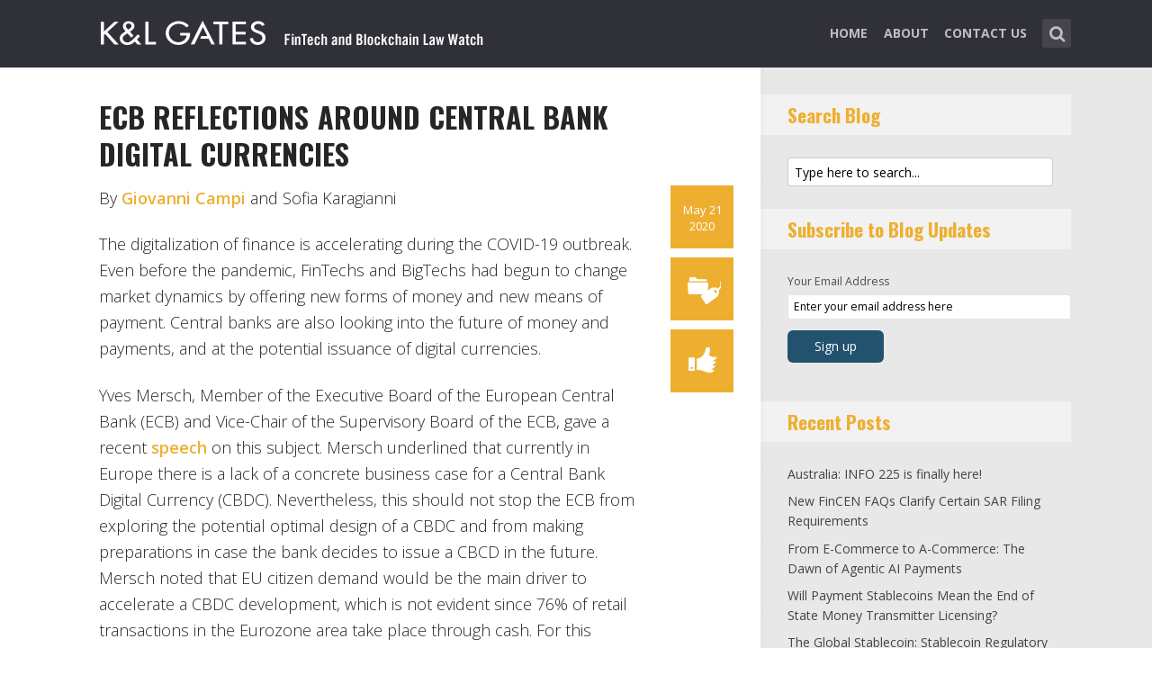

--- FILE ---
content_type: text/html; charset=UTF-8
request_url: https://www.fintechlawblog.com/2020/05/21/ecb-reflections-around-central-bank-digital-currencies/
body_size: 13720
content:
<!DOCTYPE html>
<html lang="en-US" class="no-js no-svg">

<head>
	<meta charset="UTF-8">
	<meta name="viewport" content="width=device-width, initial-scale=1, maximum-scale=1">
	<link rel="profile" href="https://gmpg.org/xfn/11">
	<title>ECB reflections around central bank digital currencies &#8211; FinTech and Blockchain Law Watch</title>
<meta name='robots' content='max-image-preview:large' />
<link rel='dns-prefetch' href='//fonts.googleapis.com' />
<link rel="alternate" type="application/rss+xml" title="FinTech and Blockchain Law Watch &raquo; Feed" href="https://www.fintechlawblog.com/feed/" />
<link rel="alternate" type="application/rss+xml" title="FinTech and Blockchain Law Watch &raquo; Comments Feed" href="https://www.fintechlawblog.com/comments/feed/" />
<link rel="alternate" type="application/rss+xml" title="FinTech and Blockchain Law Watch &raquo; ECB reflections around central bank digital currencies Comments Feed" href="https://www.fintechlawblog.com/2020/05/21/ecb-reflections-around-central-bank-digital-currencies/feed/" />
<script type="text/javascript">
window._wpemojiSettings = {"baseUrl":"https:\/\/s.w.org\/images\/core\/emoji\/14.0.0\/72x72\/","ext":".png","svgUrl":"https:\/\/s.w.org\/images\/core\/emoji\/14.0.0\/svg\/","svgExt":".svg","source":{"concatemoji":"https:\/\/www.fintechlawblog.com\/wp-includes\/js\/wp-emoji-release.min.js?ver=6.1.1"}};
/*! This file is auto-generated */
!function(e,a,t){var n,r,o,i=a.createElement("canvas"),p=i.getContext&&i.getContext("2d");function s(e,t){var a=String.fromCharCode,e=(p.clearRect(0,0,i.width,i.height),p.fillText(a.apply(this,e),0,0),i.toDataURL());return p.clearRect(0,0,i.width,i.height),p.fillText(a.apply(this,t),0,0),e===i.toDataURL()}function c(e){var t=a.createElement("script");t.src=e,t.defer=t.type="text/javascript",a.getElementsByTagName("head")[0].appendChild(t)}for(o=Array("flag","emoji"),t.supports={everything:!0,everythingExceptFlag:!0},r=0;r<o.length;r++)t.supports[o[r]]=function(e){if(p&&p.fillText)switch(p.textBaseline="top",p.font="600 32px Arial",e){case"flag":return s([127987,65039,8205,9895,65039],[127987,65039,8203,9895,65039])?!1:!s([55356,56826,55356,56819],[55356,56826,8203,55356,56819])&&!s([55356,57332,56128,56423,56128,56418,56128,56421,56128,56430,56128,56423,56128,56447],[55356,57332,8203,56128,56423,8203,56128,56418,8203,56128,56421,8203,56128,56430,8203,56128,56423,8203,56128,56447]);case"emoji":return!s([129777,127995,8205,129778,127999],[129777,127995,8203,129778,127999])}return!1}(o[r]),t.supports.everything=t.supports.everything&&t.supports[o[r]],"flag"!==o[r]&&(t.supports.everythingExceptFlag=t.supports.everythingExceptFlag&&t.supports[o[r]]);t.supports.everythingExceptFlag=t.supports.everythingExceptFlag&&!t.supports.flag,t.DOMReady=!1,t.readyCallback=function(){t.DOMReady=!0},t.supports.everything||(n=function(){t.readyCallback()},a.addEventListener?(a.addEventListener("DOMContentLoaded",n,!1),e.addEventListener("load",n,!1)):(e.attachEvent("onload",n),a.attachEvent("onreadystatechange",function(){"complete"===a.readyState&&t.readyCallback()})),(e=t.source||{}).concatemoji?c(e.concatemoji):e.wpemoji&&e.twemoji&&(c(e.twemoji),c(e.wpemoji)))}(window,document,window._wpemojiSettings);
</script>
<style type="text/css">
img.wp-smiley,
img.emoji {
	display: inline !important;
	border: none !important;
	box-shadow: none !important;
	height: 1em !important;
	width: 1em !important;
	margin: 0 0.07em !important;
	vertical-align: -0.1em !important;
	background: none !important;
	padding: 0 !important;
}
</style>
	<link rel='stylesheet' id='wp-block-library-css' href='https://www.fintechlawblog.com/wp-includes/css/dist/block-library/style.min.css?ver=6.1.1' type='text/css' media='all' />
<link rel='stylesheet' id='classic-theme-styles-css' href='https://www.fintechlawblog.com/wp-includes/css/classic-themes.min.css?ver=1' type='text/css' media='all' />
<style id='global-styles-inline-css' type='text/css'>
body{--wp--preset--color--black: #000000;--wp--preset--color--cyan-bluish-gray: #abb8c3;--wp--preset--color--white: #ffffff;--wp--preset--color--pale-pink: #f78da7;--wp--preset--color--vivid-red: #cf2e2e;--wp--preset--color--luminous-vivid-orange: #ff6900;--wp--preset--color--luminous-vivid-amber: #fcb900;--wp--preset--color--light-green-cyan: #7bdcb5;--wp--preset--color--vivid-green-cyan: #00d084;--wp--preset--color--pale-cyan-blue: #8ed1fc;--wp--preset--color--vivid-cyan-blue: #0693e3;--wp--preset--color--vivid-purple: #9b51e0;--wp--preset--gradient--vivid-cyan-blue-to-vivid-purple: linear-gradient(135deg,rgba(6,147,227,1) 0%,rgb(155,81,224) 100%);--wp--preset--gradient--light-green-cyan-to-vivid-green-cyan: linear-gradient(135deg,rgb(122,220,180) 0%,rgb(0,208,130) 100%);--wp--preset--gradient--luminous-vivid-amber-to-luminous-vivid-orange: linear-gradient(135deg,rgba(252,185,0,1) 0%,rgba(255,105,0,1) 100%);--wp--preset--gradient--luminous-vivid-orange-to-vivid-red: linear-gradient(135deg,rgba(255,105,0,1) 0%,rgb(207,46,46) 100%);--wp--preset--gradient--very-light-gray-to-cyan-bluish-gray: linear-gradient(135deg,rgb(238,238,238) 0%,rgb(169,184,195) 100%);--wp--preset--gradient--cool-to-warm-spectrum: linear-gradient(135deg,rgb(74,234,220) 0%,rgb(151,120,209) 20%,rgb(207,42,186) 40%,rgb(238,44,130) 60%,rgb(251,105,98) 80%,rgb(254,248,76) 100%);--wp--preset--gradient--blush-light-purple: linear-gradient(135deg,rgb(255,206,236) 0%,rgb(152,150,240) 100%);--wp--preset--gradient--blush-bordeaux: linear-gradient(135deg,rgb(254,205,165) 0%,rgb(254,45,45) 50%,rgb(107,0,62) 100%);--wp--preset--gradient--luminous-dusk: linear-gradient(135deg,rgb(255,203,112) 0%,rgb(199,81,192) 50%,rgb(65,88,208) 100%);--wp--preset--gradient--pale-ocean: linear-gradient(135deg,rgb(255,245,203) 0%,rgb(182,227,212) 50%,rgb(51,167,181) 100%);--wp--preset--gradient--electric-grass: linear-gradient(135deg,rgb(202,248,128) 0%,rgb(113,206,126) 100%);--wp--preset--gradient--midnight: linear-gradient(135deg,rgb(2,3,129) 0%,rgb(40,116,252) 100%);--wp--preset--duotone--dark-grayscale: url('#wp-duotone-dark-grayscale');--wp--preset--duotone--grayscale: url('#wp-duotone-grayscale');--wp--preset--duotone--purple-yellow: url('#wp-duotone-purple-yellow');--wp--preset--duotone--blue-red: url('#wp-duotone-blue-red');--wp--preset--duotone--midnight: url('#wp-duotone-midnight');--wp--preset--duotone--magenta-yellow: url('#wp-duotone-magenta-yellow');--wp--preset--duotone--purple-green: url('#wp-duotone-purple-green');--wp--preset--duotone--blue-orange: url('#wp-duotone-blue-orange');--wp--preset--font-size--small: 13px;--wp--preset--font-size--medium: 20px;--wp--preset--font-size--large: 36px;--wp--preset--font-size--x-large: 42px;--wp--preset--spacing--20: 0.44rem;--wp--preset--spacing--30: 0.67rem;--wp--preset--spacing--40: 1rem;--wp--preset--spacing--50: 1.5rem;--wp--preset--spacing--60: 2.25rem;--wp--preset--spacing--70: 3.38rem;--wp--preset--spacing--80: 5.06rem;}:where(.is-layout-flex){gap: 0.5em;}body .is-layout-flow > .alignleft{float: left;margin-inline-start: 0;margin-inline-end: 2em;}body .is-layout-flow > .alignright{float: right;margin-inline-start: 2em;margin-inline-end: 0;}body .is-layout-flow > .aligncenter{margin-left: auto !important;margin-right: auto !important;}body .is-layout-constrained > .alignleft{float: left;margin-inline-start: 0;margin-inline-end: 2em;}body .is-layout-constrained > .alignright{float: right;margin-inline-start: 2em;margin-inline-end: 0;}body .is-layout-constrained > .aligncenter{margin-left: auto !important;margin-right: auto !important;}body .is-layout-constrained > :where(:not(.alignleft):not(.alignright):not(.alignfull)){max-width: var(--wp--style--global--content-size);margin-left: auto !important;margin-right: auto !important;}body .is-layout-constrained > .alignwide{max-width: var(--wp--style--global--wide-size);}body .is-layout-flex{display: flex;}body .is-layout-flex{flex-wrap: wrap;align-items: center;}body .is-layout-flex > *{margin: 0;}:where(.wp-block-columns.is-layout-flex){gap: 2em;}.has-black-color{color: var(--wp--preset--color--black) !important;}.has-cyan-bluish-gray-color{color: var(--wp--preset--color--cyan-bluish-gray) !important;}.has-white-color{color: var(--wp--preset--color--white) !important;}.has-pale-pink-color{color: var(--wp--preset--color--pale-pink) !important;}.has-vivid-red-color{color: var(--wp--preset--color--vivid-red) !important;}.has-luminous-vivid-orange-color{color: var(--wp--preset--color--luminous-vivid-orange) !important;}.has-luminous-vivid-amber-color{color: var(--wp--preset--color--luminous-vivid-amber) !important;}.has-light-green-cyan-color{color: var(--wp--preset--color--light-green-cyan) !important;}.has-vivid-green-cyan-color{color: var(--wp--preset--color--vivid-green-cyan) !important;}.has-pale-cyan-blue-color{color: var(--wp--preset--color--pale-cyan-blue) !important;}.has-vivid-cyan-blue-color{color: var(--wp--preset--color--vivid-cyan-blue) !important;}.has-vivid-purple-color{color: var(--wp--preset--color--vivid-purple) !important;}.has-black-background-color{background-color: var(--wp--preset--color--black) !important;}.has-cyan-bluish-gray-background-color{background-color: var(--wp--preset--color--cyan-bluish-gray) !important;}.has-white-background-color{background-color: var(--wp--preset--color--white) !important;}.has-pale-pink-background-color{background-color: var(--wp--preset--color--pale-pink) !important;}.has-vivid-red-background-color{background-color: var(--wp--preset--color--vivid-red) !important;}.has-luminous-vivid-orange-background-color{background-color: var(--wp--preset--color--luminous-vivid-orange) !important;}.has-luminous-vivid-amber-background-color{background-color: var(--wp--preset--color--luminous-vivid-amber) !important;}.has-light-green-cyan-background-color{background-color: var(--wp--preset--color--light-green-cyan) !important;}.has-vivid-green-cyan-background-color{background-color: var(--wp--preset--color--vivid-green-cyan) !important;}.has-pale-cyan-blue-background-color{background-color: var(--wp--preset--color--pale-cyan-blue) !important;}.has-vivid-cyan-blue-background-color{background-color: var(--wp--preset--color--vivid-cyan-blue) !important;}.has-vivid-purple-background-color{background-color: var(--wp--preset--color--vivid-purple) !important;}.has-black-border-color{border-color: var(--wp--preset--color--black) !important;}.has-cyan-bluish-gray-border-color{border-color: var(--wp--preset--color--cyan-bluish-gray) !important;}.has-white-border-color{border-color: var(--wp--preset--color--white) !important;}.has-pale-pink-border-color{border-color: var(--wp--preset--color--pale-pink) !important;}.has-vivid-red-border-color{border-color: var(--wp--preset--color--vivid-red) !important;}.has-luminous-vivid-orange-border-color{border-color: var(--wp--preset--color--luminous-vivid-orange) !important;}.has-luminous-vivid-amber-border-color{border-color: var(--wp--preset--color--luminous-vivid-amber) !important;}.has-light-green-cyan-border-color{border-color: var(--wp--preset--color--light-green-cyan) !important;}.has-vivid-green-cyan-border-color{border-color: var(--wp--preset--color--vivid-green-cyan) !important;}.has-pale-cyan-blue-border-color{border-color: var(--wp--preset--color--pale-cyan-blue) !important;}.has-vivid-cyan-blue-border-color{border-color: var(--wp--preset--color--vivid-cyan-blue) !important;}.has-vivid-purple-border-color{border-color: var(--wp--preset--color--vivid-purple) !important;}.has-vivid-cyan-blue-to-vivid-purple-gradient-background{background: var(--wp--preset--gradient--vivid-cyan-blue-to-vivid-purple) !important;}.has-light-green-cyan-to-vivid-green-cyan-gradient-background{background: var(--wp--preset--gradient--light-green-cyan-to-vivid-green-cyan) !important;}.has-luminous-vivid-amber-to-luminous-vivid-orange-gradient-background{background: var(--wp--preset--gradient--luminous-vivid-amber-to-luminous-vivid-orange) !important;}.has-luminous-vivid-orange-to-vivid-red-gradient-background{background: var(--wp--preset--gradient--luminous-vivid-orange-to-vivid-red) !important;}.has-very-light-gray-to-cyan-bluish-gray-gradient-background{background: var(--wp--preset--gradient--very-light-gray-to-cyan-bluish-gray) !important;}.has-cool-to-warm-spectrum-gradient-background{background: var(--wp--preset--gradient--cool-to-warm-spectrum) !important;}.has-blush-light-purple-gradient-background{background: var(--wp--preset--gradient--blush-light-purple) !important;}.has-blush-bordeaux-gradient-background{background: var(--wp--preset--gradient--blush-bordeaux) !important;}.has-luminous-dusk-gradient-background{background: var(--wp--preset--gradient--luminous-dusk) !important;}.has-pale-ocean-gradient-background{background: var(--wp--preset--gradient--pale-ocean) !important;}.has-electric-grass-gradient-background{background: var(--wp--preset--gradient--electric-grass) !important;}.has-midnight-gradient-background{background: var(--wp--preset--gradient--midnight) !important;}.has-small-font-size{font-size: var(--wp--preset--font-size--small) !important;}.has-medium-font-size{font-size: var(--wp--preset--font-size--medium) !important;}.has-large-font-size{font-size: var(--wp--preset--font-size--large) !important;}.has-x-large-font-size{font-size: var(--wp--preset--font-size--x-large) !important;}
.wp-block-navigation a:where(:not(.wp-element-button)){color: inherit;}
:where(.wp-block-columns.is-layout-flex){gap: 2em;}
.wp-block-pullquote{font-size: 1.5em;line-height: 1.6;}
</style>
<link rel='stylesheet' id='redux-extendify-styles-css' href='/wp-content/plugins/redux-framework/redux-core/assets/css/extendify-utilities.css?ver=4.4.0' type='text/css' media='all' />
<link rel='stylesheet' id='mks_shortcodes_fntawsm_css-css' href='/wp-content/plugins/meks-flexible-shortcodes/css/font-awesome/css/font-awesome.min.css?ver=1.3.5' type='text/css' media='screen' />
<link rel='stylesheet' id='mks_shortcodes_simple_line_icons-css' href='/wp-content/plugins/meks-flexible-shortcodes/css/simple-line/simple-line-icons.css?ver=1.3.5' type='text/css' media='screen' />
<link rel='stylesheet' id='mks_shortcodes_css-css' href='/wp-content/plugins/meks-flexible-shortcodes/css/style.css?ver=1.3.5' type='text/css' media='screen' />
<link rel='stylesheet' id='shl-font-0-css' href='https://fonts.googleapis.com/css?family=Oswald%3A400%2C700%2C300&#038;ver=6.1.1' type='text/css' media='all' />
<link rel='stylesheet' id='shl-font-1-css' href='https://fonts.googleapis.com/css?family=Open+Sans%3A300italic%2C400italic%2C700italic%2C800italic%2C400%2C300%2C600%2C700%2C800&#038;subset=latin%2Ccyrillic-ext%2Cgreek-ext%2Cgreek%2Clatin-ext%2Ccyrillic%2Cvietnamese&#038;ver=6.1.1' type='text/css' media='all' />
<link rel='stylesheet' id='shl_style-css' href='/wp-content/themes/seashell/style.css?ver=1.9.2' type='text/css' media='all' />
<style id='shl_style-inline-css' type='text/css'>
.admin-bar.shl_fixed .header{top: 32;}body,.data-content h3,#cancel-comment-reply-link,.mks_author_widget h3{font-family: 'Open Sans', sans-serif;font-weight: 300;}.nav-menu li a{font-family: 'Open Sans', sans-serif;font-weight: 700;}h1,h2,h3,h4,h5,h6,.link-title,.format-quote blockquote p,.site-title,.wp-block-cover .wp-block-cover-image-text, .wp-block-cover .wp-block-cover-text, .wp-block-cover h2, .wp-block-cover-image .wp-block-cover-image-text, .wp-block-cover-image .wp-block-cover-text, .wp-block-cover-image h2{font-family: 'Oswald', serif;font-weight: 600;}.main-content-wrapper{box-shadow: 730px 0 0 #e8e8e8, 920px 0 0 #e8e8e8;}.widget,.widget a{color: #454343; }#header .nav-menu li.current-menu-item > a,#header .nav-menu li.current_page_item > a{box-shadow:0 -2px 0 #23526e;}#header .nav-menu ul.sub-menu li.current-menu-item a,#header .nav-menu ul.sub-menu li.current_page_item > a{box-shadow: -4px 0px 0 -1px #23526e;}#header #shl_header_nav.responsive li.current-menu-item > a,#header #shl_header_nav.responsive li.current_page_item > a{box-shadow: -4px 0px 0 -1px #23526e;}.entry-content-wrapper blockquote,blockquote{border-color: #23526e; }a,#content .entry-title a:hover,.colored-text,.copy-area a{color: #23526e;}.shl_author_link{background:#23526e;}.header{background: #2f3038;min-height: 75px;}#header.header-fixed.header,#header.header-fixed.header #navigation{background: rgba(47,48,56,0.9);}.shl_fixed #wrap{margin-top:75px;}.sub-menu{background: #474850;}.sub-menu:after{border-bottom-color: #474850;}.sub-menu ul.sub-menu{background: #2f3038;}.sub-menu ul.sub-menu:after{border-right-color: #2f3038;}.logo-wrapper{top: 13px;left: 0px;}.shl-site-description {color: #BDBDBD;}#shl_header_nav{margin: 22px 0;}.shl-search-wrapper,.chooser{margin-top: 21px;}#shl-searh-form{top: 21px;}#navigation a,.site-description,.shl-search-form input,.box-nav i,.submenu_box i{color: #BDBDBD;}.site-title a,.nav-menu > li > a:hover,#navigation a:hover,#navigation .current-menu-item > a,#navigation .current_page_item > a,.shl-search-form input:focus,.box-nav i:hover,.submenu_box i:hover{color: #ffffff;}.subheader_box_color{background:#23526e;}.shl_category_link:hover{background:rgba(35,82,110,0.5);}.meta-wrapper .meta-inner,.scroll-post,.read-more,.more-link,.button,#submit,.mejs-container .mejs-controls .mejs-button button,.mejs-container.mejs-container .mejs-controlsdiv,.mejs-container.mejs-container .mejs-controls .mejs-time,.mejs-container .mejs-controls .mejs-volume-button .mejs-volume-slider .mejs-volume-total,.mejs-container .mejs-controls .mejs-volume-button .mejs-volume-slider,.mejs-container.mejs-container .mejs-controls div,.mejs-container.mejs-container .mejs-controls a.mejs-horizontal-volume-slider,.wpcf7-submit,.mks_author_link,.mks_themeforest_widget .more,.wp-caption,.jetpack_subscription_widget input[type="submit"],.wp-block-button__link,.wp-block-search .wp-block-search__button,body div.wpforms-container-full .wpforms-form input[type=submit], body div.wpforms-container-full .wpforms-form button[type=submit], body div.wpforms-container-full .wpforms-form .wpforms-page-button {background:#23526e;}.widget-title{color:#23526e;}::selection {background: #23526e;}::-moz-selection {background: #23526e;}.format-video .mejs-container.mejs-container .mejs-controls,.post-format-content{background: rgba(35,82,110,0.5); }.format-meta, #footer .format-meta{background: rgba(35,82,110,0.5); }.no-image .format-meta,.widget_tag_cloud a,#sidebar .widget_categories a:hover span,#footer .widget_categories a:hover span{background:#23526e;}.entry-content-wrapper{text-align:left;}.footer-wrapper{background-color: #1f1e20;}.copy-area{background-color: rgba(31,30,32,0.8); }.footer-wrapper,.copy-area,.footer-wrapper .widget-title,.footer-wrapper .widget,.footer-wrapper .widget a{color: #bbbbbb;}.entry-content-wrapper pre,.entry-content-wrapper code {border-left: 5px solid #23526e;}.meta-tooltip,#content .meta-wrapper > div:hover .meta-inner,#content .entry-content-wrapper .read-more:hover, .more-link:hover, .button:hover, #submit:hover, .wpcf7-submit:hover, .widget .mks_author_link:hover, .mks_themeforest_widget .more:hover, .shl_author_link:hover, .widget_tag_cloud a:hover, .jetpack_subscription_widget input[type="submit"]:hover,.wp-block-button__link:hover,.wp-block-search .wp-block-search__button:hover,body div.wpforms-container-full .wpforms-form input[type=submit]:hover, body div.wpforms-container-full .wpforms-form button[type=submit]:hover, body div.wpforms-container-full .wpforms-form .wpforms-page-button:hover,body div.wpforms-container-full .wpforms-form input[type=submit]:focus, body div.wpforms-container-full .wpforms-form button[type=submit]:focus, body div.wpforms-container-full .wpforms-form .wpforms-page-button:focus {background-color: #23526e !important;}.meta-tooltip:after{border-right-color: #23526e;}.wp-block-search .wp-block-search__button{color: #FFF;}@media only screen and (min-width: 300px) and (max-width: 767px) {.format-meta, #footer .format-meta{background: #23526e; }}@media only screen and (min-width:768px) and (max-width:1190px) {.main-content-wrapper {box-shadow: 555px 0 0 #e8e8e8,920px 0 0 #e8e8e8;}}@media only screen and (min-width:480px) and (max-width:959px) {.main-content-wrapper{box-shadow: none;}}@media only screen and (max-width: 959px) and (min-width: 480px){.sidebar-wrapper {background: #e8e8e8;box-shadow: 590px 0 0 #e8e8e8,-590px 0 0 #e8e8e8; }}@media only screen and (max-width: 767px) and (min-width: 480px){.sidebar-wrapper { box-shadow: 420px 0 0 #e8e8e8, -420px 0 0 #e8e8e8; }}@media only screen and (max-width: 479px) and (min-width: 300px){.sidebar-wrapper {background: #e8e8e8;box-shadow: 290px 0 0 #e8e8e8,-290px 0 0 #e8e8e8;}}.site-title{text-transform: uppercase;}.nav-menu li a{text-transform: uppercase;}.entry-title{text-transform: uppercase;}.has-small-font-size{ font-size: 13px;}.has-large-font-size{ font-size: 20px;}.has-huge-font-size{ font-size: 24px;}@media(min-width: 768px){.has-small-font-size{ font-size: 15px;}.has-normal-font-size{ font-size: 18px;}.has-large-font-size{ font-size: 24px;}.has-huge-font-size{ font-size: 29px;}}.has-shl-acc-background-color{ background-color: #23526e;}.has-shl-acc-color{ color: #23526e;}.has-shl-sid-bg-background-color{ background-color: #e8e8e8;}.has-shl-sid-bg-color{ color: #e8e8e8;}#post-1808 .meta-wrapper .meta-inner,#scroll-post-1808,#post-1808 .read-more,#post-1808 .more-link {background: #eeaf30;}#post-1808 a,#post-1808 .entry-content-wrapper a,#post-1808 .entry-title a:hover,#post-1808 .colored-text{color: #eeaf30;}#post-1808 .meta-author > img{border-color: #eeaf30;}#post-author-1808 .shl_author_link,#post-1808 .no-image .format-meta,#post-1808 .mejs-container .mejs-controls .mejs-button button,#post-1808 .mejs-container.mejs-container .mejs-controlsdiv,#post-1808 .mejs-container.mejs-container .mejs-controls .mejs-time,#post-1808 .mejs-container .mejs-controls .mejs-volume-button .mejs-volume-slider .mejs-volume-total,#post-1808 .mejs-container .mejs-controls .mejs-volume-button .mejs-volume-slider,#post-1808 .mejs-container.mejs-container .mejs-controls div,#post-1808 .mejs-container.mejs-container .mejs-controls a.mejs-horizontal-volume-slider,#post-1808 .wp-block-search .wp-block-search__button{background: #eeaf30;}#post-1808 .format-meta{background: rgba(238,175,48,0.5); }#post-1808 .wp-caption{background: #eeaf30;}#post-1808 .entry-content-wrapper pre,#post-1808 .entry-content-wrapper code{border-left:5px solid #eeaf30;}@media only screen and (min-width: 300px) and (max-width: 767px) {#post-1808 .format-meta{background: #eeaf30;}}#sidebar .widget-title,#post-comments-1808 .comment-meta-data a,#post-comments-1808 #comment-form a{color: #eeaf30;}#post-comments-1808 .button,#post-comments-1808 #submit,#sidebar .widget_tag_cloud a,#sidebar .mks_author_link,#sidebar .mks_themeforest_widget .more,#sidebar .widget_categories a:hover span,#sidebar .jetpack_subscription_widget input[type="submit"],.wp-block-search .wp-block-search__button{background: #eeaf30;}#sidebar blockquote{border-color:#eeaf30;}#header .nav-menu li.current-menu-item > a,#header .nav-menu li.current_page_item > a{box-shadow:0 -2px 0 #eeaf30;}#header #shl_header_nav.responsive li.current-menu-item > a,#header #shl_header_nav.responsive li.current_page_item > a{box-shadow: -4px 0px 0 -1px #eeaf30;}#post-1808 .wp-caption{background: #eeaf30;}.postid-1808 #header .nav-menu ul.sub-menu li.current-menu-item a, .postid-1808 .nav-menu ul.sub-menu li.current_page_item > a{box-shadow: -4px 0px 0 -1px #eeaf30;}.format-meta{background: rgba(238,175,48,0.5); }::selection {background: #eeaf30;}::-moz-selection {background: #eeaf30;}
</style>
<link rel='stylesheet' id='shl_responsive-css' href='/wp-content/themes/seashell/assets/css/responsive.css?ver=1.9.2' type='text/css' media='all' />
<link rel='stylesheet' id='meks-social-widget-css' href='/wp-content/plugins/meks-smart-social-widget/css/style.css?ver=1.6' type='text/css' media='all' />
<link rel='stylesheet' id='meks_ess-main-css' href='/wp-content/plugins/meks-easy-social-share/assets/css/main.css?ver=1.2.9' type='text/css' media='all' />
<script type='text/javascript' src='https://www.fintechlawblog.com/wp-includes/js/jquery/jquery.min.js?ver=3.6.1' id='jquery-core-js'></script>
<script type='text/javascript' src='https://www.fintechlawblog.com/wp-includes/js/jquery/jquery-migrate.min.js?ver=3.3.2' id='jquery-migrate-js'></script>
<link rel="https://api.w.org/" href="https://www.fintechlawblog.com/wp-json/" /><link rel="alternate" type="application/json" href="https://www.fintechlawblog.com/wp-json/wp/v2/posts/1808" /><link rel="EditURI" type="application/rsd+xml" title="RSD" href="https://www.fintechlawblog.com/xmlrpc.php?rsd" />
<link rel="wlwmanifest" type="application/wlwmanifest+xml" href="https://www.fintechlawblog.com/wp-includes/wlwmanifest.xml" />
<meta name="generator" content="WordPress 6.1.1" />
<link rel="canonical" href="https://www.fintechlawblog.com/2020/05/21/ecb-reflections-around-central-bank-digital-currencies/" />
<link rel='shortlink' href='https://www.fintechlawblog.com/?p=1808' />
<link rel="alternate" type="application/json+oembed" href="https://www.fintechlawblog.com/wp-json/oembed/1.0/embed?url=https%3A%2F%2Fwww.fintechlawblog.com%2F2020%2F05%2F21%2Fecb-reflections-around-central-bank-digital-currencies%2F" />
<link rel="alternate" type="text/xml+oembed" href="https://www.fintechlawblog.com/wp-json/oembed/1.0/embed?url=https%3A%2F%2Fwww.fintechlawblog.com%2F2020%2F05%2F21%2Fecb-reflections-around-central-bank-digital-currencies%2F&#038;format=xml" />
<meta name="generator" content="Redux 4.4.0" /><script>
  (function(i,s,o,g,r,a,m){i['GoogleAnalyticsObject']=r;i[r]=i[r]||function(){
  (i[r].q=i[r].q||[]).push(arguments)},i[r].l=1*new Date();a=s.createElement(o),
  m=s.getElementsByTagName(o)[0];a.async=1;a.src=g;m.parentNode.insertBefore(a,m)
  })(window,document,'script','//www.google-analytics.com/analytics.js','ga');

  ga('create', 'UA-62837412-6', 'auto');
  ga('send', 'pageview');

</script>		<style type="text/css" id="wp-custom-css">
			/* ----- START Mobile Logo Sizing Fix ----- */
/* The double swirly brackets are meant to be there, do not remove. */

@media only screen and (max-width: 767px) and (min-width: 480px) {
#header {
    padding: 0 1em;
}}

@media only screen and (max-width: 782px) {
div.logo-wrapper h1.site-title a img {
  max-width: 84%;
  padding: .25em 0 0 0;
}}

/* ----- END Mobile Logo Sizing Fix ----- */

/* Changes Oswald font to a basic sans-serif on IE */
h1,h2,h3,h4,h5,h6,.link-title,.format-quote blockquote p,.site-title {
  font-family: 'Oswald', sans-serif !important
}

/* Changes the size of the post title */
.entry-title {
  font-size: 2em;
  letter-spacing: 0em;
}

/* Changes the link color of the meta-tool tips */
.meta-tooltip a {
  color: #E5EEF2 !important
}

/* Adds the same amount of padding to the top of the main content area as there is on the sidebar and scroll-links */
.main-content-wrapper {
  padding-top: 28px;
}

/* Changes links to bolder */
.entry-content a {
  font-weight: 600;
}



/* Changes subscribe widget "Your email address" font size
and input styling */
.widget_mc4wp_widget label {
  font-size: 1em !important;
}
.widget_mc4wp_widget .mc4wp_input {
  color: #010101 !important;
  font-size: 1em;
  border: 1px solid #ccc;
}


/* Changes the subscribe widget button color */
.widget_mc4wp_widget input.button {
  background-color: #454343;
}
.widget_mc4wp_widget input.button:hover {
  background-color: #6F6F6F !important;
}

/* Changes the font weight for the sidebar and meta text. Past comments have been made that the Hub font is too thin, so we bumped this up for these sections since the type is smaller and set on a background color */
.sidebar-wrapper,
.meta-wrapper {
  font-weight: 400;
}

/* Changes the meta tooltips to have bolder headers and thinner links. Also updates the spacing of the titles to make it a bit less spacey */
.meta-tooltip .meta-title {
  font-weight: 600;
  margin-bottom: 2px;
  margin-top: 10px;
}
.meta-tooltip .meta-title:first-of-type {
  margin-top: 0;
}
.meta-tooltip a {
  font-weight: 400;
}

/* Reduces the negative letter-spacing of the page titles */
h2 {
  letter-spacing: -.01em !important;
}

/* List edits */
.entry-content-wrapper ul,
.entry-content-wrapper ol {
  list-style-position: outside !important;
  margin-left: 2.5em;
}
.entry-content-wrapper ul li,
.entry-content-wrapper ol li {
  margin: 13px 0 0 0;
}

.widget ul li {
  margin-bottom: 0.6em;
}

/* Changes color bar over the current menu item in the main navigation. The previous color comes from the default accent color and while it works on the sidebar, I think it’s not noticeable enough on the top. I made this the light blue instead.*/
#header .nav-menu li.current-menu-item > a, 
#header .nav-menu li.current_page_item > a {
  box-shadow: 0 -2px 0 #0094B3 !important;
}

/* Updated the page title font size to fit longer titles.  */
h1 {
  font-size: 3.2em;
}

/* Changes the contact form confirmation color */
div.wpcf7-validation-errors,
.error{ background:#454343;  color:#FFF}
div.wpcf7-mail-sent-ok, .success{ background:#E66E32;  color:#FFF}

/* Changes link colors in the copy area */
.copy-area a, .copy-area a:hover { color: #bbbbbb;}		</style>
		</head>


<body class="post-template-default single single-post postid-1808 single-format-standard wp-embed-responsive shl_fixed seashell-v_1_9_2">

<!-- BEGIN HEADER -->
<header id="header" class="header">
	
	<div class="row">
		
		<div class="logo-wrapper columns">
			
									
						
				<span class="site-title has-logo">
					<a href="https://www.fintechlawblog.com/" title="FinTech and Blockchain Law Watch" rel="home"><img src="/wp-content/uploads/2023/02/REQ1566_FinTech_Blockchain_Blog_SiteLogo.png" data-retina="/wp-content/uploads/2023/02/REQ1566_FinTech_Blockchair_Blog_SiteLogo_Retina.png" alt="" /></a>
				</span>
				
				

				

		</div>
		
		<nav id="navigation" class="navigation-wrapper columns">

							<div class="shl-search-wrapper">

					<div class="shl-search-button">
		                <a href="#" class="shl-search-action"><i class="fa fa-search fa-lg"></i></a>
		      		</div>

					<div id="shl-searh-form" class="shl-search-form columns">				
						<form class="search_header" action="https://www.fintechlawblog.com/" method="get">
	<input name="s" class="search_input" size="20" type="text" value="Type here to search..." onfocus="(this.value == 'Type here to search...') && (this.value = '')" onblur="(this.value == '') && (this.value = 'Type here to search...')" placeholder="Type here to search..." />
</form>				
					</div>

				</div>
						
			<div class="chooser"><a href="#" title="mobile-btn"><i class="fa fa-bars"></i></a></div>
			<ul id="shl_header_nav" class="nav-menu"><li id="menu-item-1698" class="menu-item menu-item-type-post_type menu-item-object-page menu-item-home menu-item-1698"><a href="https://www.fintechlawblog.com/">Home</a></li>
<li id="menu-item-1696" class="menu-item menu-item-type-post_type menu-item-object-page menu-item-1696"><a href="https://www.fintechlawblog.com/about/">About</a></li>
<li id="menu-item-1695" class="menu-item menu-item-type-post_type menu-item-object-page menu-item-1695"><a href="https://www.fintechlawblog.com/contact-us/">Contact Us</a></li>
</ul>	
		</nav>



	</div>
	
</header>
<!-- END HEADER -->

<section id="wrap">



<!-- BEGIN MAIN -->
<section id="main" class="main_bg">


<!-- BEGIN PRIMARY -->
<div id="primary" class="row primary-wrapper">

<!-- BEGIN CONTENT -->	
<section id="content" class="columns main-content-wrapper">


	<article id="post-1808" class="post-wrapper post-1808 post type-post status-publish format-standard hentry category-data-analytics category-fintech-industry-regulation">
	
	
	<div class="entry-content">

				<header class="entry-header">
			 				 		<h1 class="entry-title">ECB reflections around central bank digital currencies</h1>
			 		
				</header>	

		 		
			
			
			
			
		<div class="columns entry-meta meta-fixed">
		<div class="meta-wrapper meta-square">
					<div class="meta-date">
<div class="meta-inner">
	<span class="date-meta updated">May 21 2020</span>
</div>
	<div class="meta-tooltip">
	  
  <span class="meta-title">Browse archives for</span>
	<a href="https://www.fintechlawblog.com/2020/05/" title="View archive forMay 2020">May</a> <a href="https://www.fintechlawblog.com/2020/05/21/" title="View archive forMay 21, 2020">21</a>, <a href="https://www.fintechlawblog.com/2020/" title="View archive for2020">2020</a>	
	
	</div>
</div>					<div class="meta-cats">
<div class="meta-inner">
	<span class="shl-meta-ico ico-category"></span>
</div>
	<div class="meta-tooltip">
			<span class="meta-title">Posted in</span>
			<p><a href="https://www.fintechlawblog.com/category/data-analytics/">Data Analytics</a>, <a href="https://www.fintechlawblog.com/category/fintech-industry-regulation/">FinTech Industry &amp; Regulation</a></p>
			</div>
</div>					    <div class="meta-share">
        <div class="meta-inner">
            <span class="shl-meta-ico ico-share"></span>
        </div>
        <div class="meta-tooltip">
            <span class="meta-title">Share</span>
            <ul class="social-share-icons">
                <div class="meks_ess layout-4-1 square no-labels solid"><a href="#" class="meks_ess-item socicon-linkedin" data-url="https://www.linkedin.com/cws/share?url=https%3A%2F%2Fwww.fintechlawblog.com%2F2020%2F05%2F21%2Fecb-reflections-around-central-bank-digital-currencies%2F"><span>LinkedIn</span></a><a href="#" class="meks_ess-item socicon-twitter" data-url="http://twitter.com/intent/tweet?url=https%3A%2F%2Fwww.fintechlawblog.com%2F2020%2F05%2F21%2Fecb-reflections-around-central-bank-digital-currencies%2F&amp;text=ECB%20reflections%20around%20central%20bank%20digital%20currencies"><span>Twitter</span></a><a href="#" class="meks_ess-item socicon-facebook" data-url="http://www.facebook.com/sharer/sharer.php?u=https%3A%2F%2Fwww.fintechlawblog.com%2F2020%2F05%2F21%2Fecb-reflections-around-central-bank-digital-currencies%2F&amp;t=ECB%20reflections%20around%20central%20bank%20digital%20currencies"><span>Facebook</span></a></div>            
            </ul>
        </div>
    </div>
				</div>
	</div>
	
			
			
			<div class="entry-content-wrapper">
									
<p>By <a href="http://www.klgates.com/giovanni-campi/">Giovanni Campi</a> and Sofia Karagianni</p>



<p>The digitalization of finance is accelerating during the COVID-19 outbreak. Even before the pandemic, FinTechs and BigTechs had begun to change market dynamics by offering new forms of money and new means of payment. Central banks are also looking into the future of money and payments, and at the potential issuance of digital currencies.</p>



<span id="more-1808"></span>



<p>Yves Mersch, Member of the Executive Board of the European Central Bank (ECB) and Vice-Chair of the Supervisory Board of the ECB, gave a recent <a href="https://www.ecb.europa.eu/press/key/date/2020/html/ecb.sp200511~01209cb324.en.html">speech</a> on this subject. Mersch underlined that currently in Europe there is a lack of a concrete business case for a Central Bank Digital Currency (CBDC). Nevertheless, this should not stop the ECB from exploring the potential optimal design of a CBDC and from making preparations in case the bank decides to issue a CBCD in the future. Mersch noted that EU citizen demand would be the main driver to accelerate a CBDC development, which is not evident since 76% of retail transactions in the Eurozone area take place through cash. For this reason, the ECB’s current focus is on examining the soundness of a retail CBDC.</p>



<p>As Mersch indicated, designing a retail CBCD entails legal implications that have to be thoroughly vetted. From a legal standpoint, a key concern is whether a retail CBDC could and should be usable at any location and under any condition, possibly even offline as banknotes and coins (legal tender status). In the absence of a legal tender status, its legal basis along with its relationship to euro banknotes and coins would have to be clarified. He added that there are two options for the issuance of a retail CBCD: (i) base on digital tokens; or (ii) base on deposit accounts with the central bank. While the digital tokens-based CBCD would be decentralized to allow for anonymity, it would raise concerns on the processing of transactions and the supervision of the financial intermediaries circulating it. Similarly, an account-based CBCD would increase the number of current deposit accounts offered in the EU from around 10,000 to between 300 and 500 million. More concretely, opting for an account-based CBCD could potentially affect the central bank’s role in ensuring financial stability, since the central bank would be required to establish consumer-facing services and comply with AML, consumer protection and confidentiality obligations.</p>



<p>Mersch also addressed the financial consequences of introducing a retail CBCD. In the event that retail consumers could buy a CBDC from a central bank, there would be no incentives for them to entrust their deposits with retail banks. Moreover, if retail banks could not manage to offer more attractive services than those offered by a central bank, this could cause digital bank runs of unprecedented scale, which would be economically inefficient and legally untenable.</p>



<p>A large number of central banks are working on CBCD development around the world, according to a <a href="https://www.bis.org/publ/bppdf/bispap107.htm">report</a> issued by the Bank for International Settlements (BIS). However, the BIS report notes that most of these initiatives are still at early stages, since central banks appear not yet convinced that the CBCD benefits would outweigh costs.</p>
						
			</div>			
		</div><!-- .entry-content -->
<div class="clearfixed"></div>	
</article><!-- #post -->	

			   			<nav id="post-nav" class="post-navigation">
		<div class="prev_next_nav">
		<div class="post_previous">
			<a href="https://www.fintechlawblog.com/2020/04/28/fsb-consults-on-cyber-attack-response-and-recovery/" rel="prev"><span>FSB consults on cyber-attack response and recovery</span></a>		</div>
		
		<div class="post_next">
			<a href="https://www.fintechlawblog.com/2020/06/15/occ-issues-final-rule-to-fix-madden/" rel="next"><span>OCC Issues Final Rule to Fix Madden</span></a>		</div>
	</div>
	
</nav> <!-- end navigation -->		 		 		
		
	

</section>
<!-- END CONTENT -->

<aside id="sidebar" class="columns sidebar-wrapper">
<div id="search-2" class="widget widget_search"><h4 class="widget-title">Search Blog</h4><form class="search_header" action="https://www.fintechlawblog.com/" method="get">
	<input name="s" class="search_input" size="20" type="text" value="Type here to search..." onfocus="(this.value == 'Type here to search...') && (this.value = '')" onblur="(this.value == '') && (this.value = 'Type here to search...')" placeholder="Type here to search..." />
</form></div><div id="mc4wp_form_widget-2" class="widget widget_mc4wp_form_widget"><h4 class="widget-title">Subscribe to Blog Updates</h4><script>(function() {
	window.mc4wp = window.mc4wp || {
		listeners: [],
		forms: {
			on: function(evt, cb) {
				window.mc4wp.listeners.push(
					{
						event   : evt,
						callback: cb
					}
				);
			}
		}
	}
})();
</script><!-- Mailchimp for WordPress v4.9.3 - https://wordpress.org/plugins/mailchimp-for-wp/ --><form id="mc4wp-form-1" class="mc4wp-form mc4wp-form-2059" method="post" data-id="2059" data-name="" ><div class="mc4wp-form-fields"><p><label>Your Email Address</label>
	<input type="email" id="mc4wp_email" class="mc4wp_input" size="20" name="EMAIL" value="Enter your email address here" onfocus="(this.value == 'Enter your email address here') &amp;&amp; (this.value = '')" onblur="(this.value == '') &amp;&amp; (this.value = 'Enter your email address here')" placeholder="Enter your email address here" required />
<input type="submit" class="button" value="Sign up" />
</p></div><label style="display: none !important;">Leave this field empty if you're human: <input type="text" name="_mc4wp_honeypot" value="" tabindex="-1" autocomplete="off" /></label><input type="hidden" name="_mc4wp_timestamp" value="1768927808" /><input type="hidden" name="_mc4wp_form_id" value="2059" /><input type="hidden" name="_mc4wp_form_element_id" value="mc4wp-form-1" /><div class="mc4wp-response"></div></form><!-- / Mailchimp for WordPress Plugin --></div>
		<div id="recent-posts-2" class="widget widget_recent_entries">
		<h4 class="widget-title">Recent Posts</h4>
		<ul>
											<li>
					<a href="https://www.fintechlawblog.com/2025/11/20/australia-info-225-is-finally-here/">Australia: INFO 225 is finally here!</a>
									</li>
											<li>
					<a href="https://www.fintechlawblog.com/2025/10/10/new-fincen-faqs-clarify-certain-sar-filing-requirements/">New FinCEN FAQs Clarify Certain SAR Filing Requirements</a>
									</li>
											<li>
					<a href="https://www.fintechlawblog.com/2025/10/02/from-e-commerce-to-a-commerce-the-dawn-of-agentic-ai-payments/">From E-Commerce to A-Commerce: The Dawn of Agentic AI Payments</a>
									</li>
											<li>
					<a href="https://www.fintechlawblog.com/2025/09/04/will-payment-stablecoins-mean-the-end-of-state-money-transmitter-licensing/">Will Payment Stablecoins Mean the End of State Money Transmitter Licensing?</a>
									</li>
											<li>
					<a href="https://www.fintechlawblog.com/2025/09/03/the-global-stablecoin-stablecoin-regulatory-framework-in-singapore/">The Global Stablecoin: Stablecoin Regulatory Framework in Singapore </a>
									</li>
					</ul>

		</div><div id="archives-2" class="widget widget_archive"><h4 class="widget-title">Archives</h4>		<label class="screen-reader-text" for="archives-dropdown-2">Archives</label>
		<select id="archives-dropdown-2" name="archive-dropdown">
			
			<option value="">Select Month</option>
				<option value='https://www.fintechlawblog.com/2025/11/'> November 2025 </option>
	<option value='https://www.fintechlawblog.com/2025/10/'> October 2025 </option>
	<option value='https://www.fintechlawblog.com/2025/09/'> September 2025 </option>
	<option value='https://www.fintechlawblog.com/2025/08/'> August 2025 </option>
	<option value='https://www.fintechlawblog.com/2025/07/'> July 2025 </option>
	<option value='https://www.fintechlawblog.com/2025/06/'> June 2025 </option>
	<option value='https://www.fintechlawblog.com/2025/05/'> May 2025 </option>
	<option value='https://www.fintechlawblog.com/2025/04/'> April 2025 </option>
	<option value='https://www.fintechlawblog.com/2025/03/'> March 2025 </option>
	<option value='https://www.fintechlawblog.com/2025/02/'> February 2025 </option>
	<option value='https://www.fintechlawblog.com/2025/01/'> January 2025 </option>
	<option value='https://www.fintechlawblog.com/2024/12/'> December 2024 </option>
	<option value='https://www.fintechlawblog.com/2024/11/'> November 2024 </option>
	<option value='https://www.fintechlawblog.com/2024/10/'> October 2024 </option>
	<option value='https://www.fintechlawblog.com/2024/09/'> September 2024 </option>
	<option value='https://www.fintechlawblog.com/2024/08/'> August 2024 </option>
	<option value='https://www.fintechlawblog.com/2024/07/'> July 2024 </option>
	<option value='https://www.fintechlawblog.com/2024/06/'> June 2024 </option>
	<option value='https://www.fintechlawblog.com/2024/05/'> May 2024 </option>
	<option value='https://www.fintechlawblog.com/2024/04/'> April 2024 </option>
	<option value='https://www.fintechlawblog.com/2024/02/'> February 2024 </option>
	<option value='https://www.fintechlawblog.com/2023/11/'> November 2023 </option>
	<option value='https://www.fintechlawblog.com/2023/10/'> October 2023 </option>
	<option value='https://www.fintechlawblog.com/2023/09/'> September 2023 </option>
	<option value='https://www.fintechlawblog.com/2023/08/'> August 2023 </option>
	<option value='https://www.fintechlawblog.com/2023/07/'> July 2023 </option>
	<option value='https://www.fintechlawblog.com/2023/06/'> June 2023 </option>
	<option value='https://www.fintechlawblog.com/2023/05/'> May 2023 </option>
	<option value='https://www.fintechlawblog.com/2023/03/'> March 2023 </option>
	<option value='https://www.fintechlawblog.com/2023/02/'> February 2023 </option>
	<option value='https://www.fintechlawblog.com/2023/01/'> January 2023 </option>
	<option value='https://www.fintechlawblog.com/2022/12/'> December 2022 </option>
	<option value='https://www.fintechlawblog.com/2022/08/'> August 2022 </option>
	<option value='https://www.fintechlawblog.com/2022/07/'> July 2022 </option>
	<option value='https://www.fintechlawblog.com/2022/06/'> June 2022 </option>
	<option value='https://www.fintechlawblog.com/2022/05/'> May 2022 </option>
	<option value='https://www.fintechlawblog.com/2022/04/'> April 2022 </option>
	<option value='https://www.fintechlawblog.com/2022/01/'> January 2022 </option>
	<option value='https://www.fintechlawblog.com/2021/11/'> November 2021 </option>
	<option value='https://www.fintechlawblog.com/2021/10/'> October 2021 </option>
	<option value='https://www.fintechlawblog.com/2021/08/'> August 2021 </option>
	<option value='https://www.fintechlawblog.com/2021/07/'> July 2021 </option>
	<option value='https://www.fintechlawblog.com/2021/05/'> May 2021 </option>
	<option value='https://www.fintechlawblog.com/2021/04/'> April 2021 </option>
	<option value='https://www.fintechlawblog.com/2021/03/'> March 2021 </option>
	<option value='https://www.fintechlawblog.com/2021/01/'> January 2021 </option>
	<option value='https://www.fintechlawblog.com/2020/12/'> December 2020 </option>
	<option value='https://www.fintechlawblog.com/2020/11/'> November 2020 </option>
	<option value='https://www.fintechlawblog.com/2020/10/'> October 2020 </option>
	<option value='https://www.fintechlawblog.com/2020/09/'> September 2020 </option>
	<option value='https://www.fintechlawblog.com/2020/07/'> July 2020 </option>
	<option value='https://www.fintechlawblog.com/2020/06/'> June 2020 </option>
	<option value='https://www.fintechlawblog.com/2020/05/'> May 2020 </option>
	<option value='https://www.fintechlawblog.com/2020/04/'> April 2020 </option>
	<option value='https://www.fintechlawblog.com/2020/03/'> March 2020 </option>
	<option value='https://www.fintechlawblog.com/2019/12/'> December 2019 </option>
	<option value='https://www.fintechlawblog.com/2019/11/'> November 2019 </option>
	<option value='https://www.fintechlawblog.com/2019/10/'> October 2019 </option>
	<option value='https://www.fintechlawblog.com/2019/09/'> September 2019 </option>
	<option value='https://www.fintechlawblog.com/2019/08/'> August 2019 </option>
	<option value='https://www.fintechlawblog.com/2019/07/'> July 2019 </option>
	<option value='https://www.fintechlawblog.com/2019/06/'> June 2019 </option>
	<option value='https://www.fintechlawblog.com/2019/05/'> May 2019 </option>
	<option value='https://www.fintechlawblog.com/2019/04/'> April 2019 </option>
	<option value='https://www.fintechlawblog.com/2019/03/'> March 2019 </option>
	<option value='https://www.fintechlawblog.com/2019/02/'> February 2019 </option>
	<option value='https://www.fintechlawblog.com/2019/01/'> January 2019 </option>
	<option value='https://www.fintechlawblog.com/2018/11/'> November 2018 </option>
	<option value='https://www.fintechlawblog.com/2018/10/'> October 2018 </option>
	<option value='https://www.fintechlawblog.com/2018/09/'> September 2018 </option>
	<option value='https://www.fintechlawblog.com/2018/08/'> August 2018 </option>
	<option value='https://www.fintechlawblog.com/2018/07/'> July 2018 </option>
	<option value='https://www.fintechlawblog.com/2018/06/'> June 2018 </option>
	<option value='https://www.fintechlawblog.com/2018/05/'> May 2018 </option>
	<option value='https://www.fintechlawblog.com/2018/04/'> April 2018 </option>
	<option value='https://www.fintechlawblog.com/2018/03/'> March 2018 </option>
	<option value='https://www.fintechlawblog.com/2018/02/'> February 2018 </option>
	<option value='https://www.fintechlawblog.com/2018/01/'> January 2018 </option>
	<option value='https://www.fintechlawblog.com/2017/12/'> December 2017 </option>
	<option value='https://www.fintechlawblog.com/2017/11/'> November 2017 </option>
	<option value='https://www.fintechlawblog.com/2017/10/'> October 2017 </option>
	<option value='https://www.fintechlawblog.com/2017/09/'> September 2017 </option>
	<option value='https://www.fintechlawblog.com/2017/08/'> August 2017 </option>
	<option value='https://www.fintechlawblog.com/2017/07/'> July 2017 </option>
	<option value='https://www.fintechlawblog.com/2017/06/'> June 2017 </option>
	<option value='https://www.fintechlawblog.com/2017/05/'> May 2017 </option>
	<option value='https://www.fintechlawblog.com/2017/04/'> April 2017 </option>
	<option value='https://www.fintechlawblog.com/2017/03/'> March 2017 </option>
	<option value='https://www.fintechlawblog.com/2017/02/'> February 2017 </option>
	<option value='https://www.fintechlawblog.com/2017/01/'> January 2017 </option>
	<option value='https://www.fintechlawblog.com/2016/12/'> December 2016 </option>
	<option value='https://www.fintechlawblog.com/2016/11/'> November 2016 </option>
	<option value='https://www.fintechlawblog.com/2016/10/'> October 2016 </option>
	<option value='https://www.fintechlawblog.com/2016/09/'> September 2016 </option>
	<option value='https://www.fintechlawblog.com/2016/08/'> August 2016 </option>
	<option value='https://www.fintechlawblog.com/2016/07/'> July 2016 </option>
	<option value='https://www.fintechlawblog.com/2016/06/'> June 2016 </option>
	<option value='https://www.fintechlawblog.com/2016/05/'> May 2016 </option>
	<option value='https://www.fintechlawblog.com/2016/04/'> April 2016 </option>
	<option value='https://www.fintechlawblog.com/2016/03/'> March 2016 </option>
	<option value='https://www.fintechlawblog.com/2016/02/'> February 2016 </option>
	<option value='https://www.fintechlawblog.com/2016/01/'> January 2016 </option>
	<option value='https://www.fintechlawblog.com/2015/12/'> December 2015 </option>

		</select>

<script type="text/javascript">
/* <![CDATA[ */
(function() {
	var dropdown = document.getElementById( "archives-dropdown-2" );
	function onSelectChange() {
		if ( dropdown.options[ dropdown.selectedIndex ].value !== '' ) {
			document.location.href = this.options[ this.selectedIndex ].value;
		}
	}
	dropdown.onchange = onSelectChange;
})();
/* ]]> */
</script>
			</div></aside>
	

</div>
<!-- END PRIMARY -->


</section>
<!-- END MAIN -->

</section>
<!-- END WRAP -->

	<a href="javascript:void(0);" id="back-top"><i class="fa fa-angle-up"></i></a>

<footer id="footer" class="footer-wrapper">

	<div class="row">
		<div class="column">
			<div id="text-4" class="widget footer-col one-half widget_text"><h4 class="widget-title">Contact Information</h4>			<div class="textwidget"><p>FinTech and Blockchain Law Blog<br />
K&amp;L Gates<br />
70 West Madison Street, Suite 3100<br />
Chicago, IL 60602-4207<br />
Phone: 312.372.1121<br />
Fax: 312.827.8000</p>
<p>K&amp;L Gates is a fully integrated global law firm with lawyers and policy professionals across key capital cities and major commercial and financial centers.</p>
<p>For more information about K&amp;L Gates or its locations, practices, and registrations, visit <a href="https://www.klgates.com/">klgates.com</a>.</p>
</div>
		</div><div id="text-5" class="widget footer-col one-half widget_text">			<div class="textwidget"><p>This blog is intended for informational purposes and does not contain or convey legal advice. The information herein should not be used or relied upon in regard to any particular facts or circumstances without first consulting a lawyer. Any views expressed herein are those of the author(s) and not necessarily those of the law firm’s clients. By using this blog, you understand that there is no lawyer-client relationship intended or formed between you and the blog publisher or any contributing lawyer. The blog should not be used as a substitute for competent legal advice from a lawyer you have retained and who has agreed to represent you.</p>
<p>Portions of this blog may contain attorney advertising under the rules of some states. Prior results do not guarantee a similar outcome.</p>
</div>
		</div><div id="mks_social_widget-1" class="widget footer-col one-half mks_social_widget"><h4 class="widget-title">Follow Us</h4>
		
								<ul class="mks_social_widget_ul">
							<li><a href="https://www.linkedin.com/company/k&#038;l-gates?trk=hb_tab_compy_id_164569" title="Linkedin" class="socicon-linkedin soc_square" target="_blank" rel="noopener" style="width: 40px; height: 40px; font-size: 16px;line-height:45px;"><span>linkedin</span></a></li>
							<li><a href="https://twitter.com/KLGates" title="Twitter" class="socicon-twitter soc_square" target="_blank" rel="noopener" style="width: 40px; height: 40px; font-size: 16px;line-height:45px;"><span>twitter</span></a></li>
							<li><a href="http://www.youtube.com/user/KLGatesLaw" title="YouTube" class="socicon-youtube soc_square" target="_blank" rel="noopener" style="width: 40px; height: 40px; font-size: 16px;line-height:45px;"><span>youtube</span></a></li>
							<li><a href="https://www.facebook.com/klgateslaw" title="Facebook" class="socicon-facebook soc_square" target="_blank" rel="noopener" style="width: 40px; height: 40px; font-size: 16px;line-height:45px;"><span>facebook</span></a></li>
							<li><a href="https://www.instagram.com/klgatesllp/?hl=en" title="Instagram" class="socicon-instagram soc_square" target="_blank" rel="noopener" style="width: 40px; height: 40px; font-size: 16px;line-height:45px;"><span>instagram</span></a></li>
							<li><a href="/?feed=rss2" title="RSS" class="socicon-rss soc_square" target="_blank" rel="noopener" style="width: 40px; height: 40px; font-size: 16px;line-height:45px;"><span>rss</span></a></li>
						</ul>
		

		</div>		</div>
	</div>
	
	<div class="clear"></div>
	
</footer>


	<div class="copy-area">
		
		<div class="row">
		
		<div class="column">
						<div class="left">
				<p><p style="text-align: left;"><span class="copyright-info">Copyright © 2025, K&amp;L Gates LLP. All Rights Reserved.</span></p></p>
			</div>
						
						<ul id="shl_footer_menu" class="shl-footer-menu"><li id="menu-item-2118" class="menu-item menu-item-type-custom menu-item-object-custom menu-item-2118"><a href="https://www.klgates.com/privacy-policy">Privacy Policy</a></li>
<li id="menu-item-2119" class="menu-item menu-item-type-custom menu-item-object-custom menu-item-2119"><a href="https://www.klgates.com/legal-notices">Disclaimer</a></li>
</ul>			
		</div>
		
		<div class="clear"></div>
		</div>

	</div>


<script>(function() {function maybePrefixUrlField () {
  const value = this.value.trim()
  if (value !== '' && value.indexOf('http') !== 0) {
    this.value = 'http://' + value
  }
}

const urlFields = document.querySelectorAll('.mc4wp-form input[type="url"]')
for (let j = 0; j < urlFields.length; j++) {
  urlFields[j].addEventListener('blur', maybePrefixUrlField)
}
})();</script><script type='text/javascript' src='/wp-content/plugins/meks-flexible-shortcodes/js/main.js?ver=1' id='mks_shortcodes_js-js'></script>
<script type='text/javascript' src='/wp-content/themes/seashell/assets/js/skrollr.js?ver=1.9.2' id='shl_skroll-js'></script>
<script type='text/javascript' src='/wp-content/themes/seashell/assets/js/jquery.fitvids.js?ver=1.9.2' id='shl_fitvideo-js'></script>
<script type='text/javascript' src='/wp-content/themes/seashell/assets/js/jquery-scrolltofixed-min.js?ver=1.9.2' id='shl_scrolltofixed-js'></script>
<script type='text/javascript' src='/wp-content/themes/seashell/assets/js/waypoints.min.js?ver=1.9.2' id='shl_waypoints-js'></script>
<script type='text/javascript' src='/wp-content/themes/seashell/assets/js/jquery.flexslider-min.js?ver=1.9.2' id='shl_flexslider-js'></script>
<script type='text/javascript' src='/wp-content/themes/seashell/assets/js/jquery.magnific-popup.min.js?ver=1.9.2' id='shl_lightbox_js-js'></script>
<script type='text/javascript' src='/wp-content/themes/seashell/assets/js/matchMedia.js?ver=1.9.2' id='shl_match_media-js'></script>
<script type='text/javascript' src='/wp-content/themes/seashell/assets/js/matchMedia.addListener.js?ver=1.9.2' id='shl_match_media_listener-js'></script>
<script type='text/javascript' id='shl_main-js-extra'>
/* <![CDATA[ */
var shl_settings = {"use_form":"1","use_captcha":"0","ajax_url":"https:\/\/www.fintechlawblog.com\/wp-admin\/admin-ajax.php","popup_gallery":"1"};
/* ]]> */
</script>
<script type='text/javascript' src='/wp-content/themes/seashell/assets/js/main.js?ver=1.9.2' id='shl_main-js'></script>
<script type='text/javascript' src='/wp-content/plugins/meks-easy-social-share/assets/js/main.js?ver=1.2.9' id='meks_ess-main-js'></script>
<script type='text/javascript' defer src='/wp-content/plugins/mailchimp-for-wp/assets/js/forms.js?ver=4.9.3' id='mc4wp-forms-api-js'></script>
</body>
</html>
<!--
Performance optimized by W3 Total Cache. Learn more: https://www.boldgrid.com/w3-total-cache/

Object Caching 80/109 objects using redis
Page Caching using redis 
Database Caching using redis

Served from: _ @ 2026-01-20 16:50:08 by W3 Total Cache
-->

--- FILE ---
content_type: text/css
request_url: https://www.fintechlawblog.com/wp-content/themes/seashell/style.css?ver=1.9.2
body_size: 21240
content:
/**
 * Theme Name:  SeaShell
 * Theme URI:  https://mekshq.com/theme/seashell/
 * Text Domain: seashell
 * Description:  A clean and modern responsive WordPress Blog Theme
 * Author: meks
 * Author URI:  https://mekshq.com/
 * Version:  1.9.2
 * License:  GNU General Public License v2.0
 * License URI:  http://www.gnu.org/licenses/gpl-2.0.html
 */

 /**
* Table of Contents:
*          1. NORMALIZE STYLES
*             2. LINKS
*             3. TYPOGRAPHY RESETS
*          4. BASE STYLES
*          5. GRID & LAYOUT STYLES
*          6. INITIAL STYLES
*           7. NO SIDEBAR STYLES
*           8. HEADER AND SUB-HEADER STYLES
*           9. FIXED HEADER STYLES
*           10. SCROLL MENU STYLES
*           11. POST STYLES
*           12. NAVIGATION STYLES
*           13. POST FORMATS STYLES
*           14. WIDGET STYLES
*               15. TAGS WIDGET STYLES
*               16. CALENDAR WIDGET STYLES
*               17. MEKS WIDGETS STYLES
*               18. COMMENT WIDGET STYLES
*               19. COMMENTS STYLES
*           20. PAGINATION STYLES
*           21. FLEX SLIDER STYLES
*           22. SOCIAL ICONS STYLES
*           23. CONTACT STYLES
*               24. CONTACT FORM 7 STYLES
*           25. FOOTER / FOOTER WIDGET STYLES
*           26. ADDITIONAL STYLES
*           27. IE FIXES STYLES
*           28. MEDIA PLAYER STYLES
*           29. MAGNIFIC POPUP STYLES
*           30. GUTENBERG
 * ----------------------------------------------------------------------------
 */

/*--------------------------------------------------
                    NORMALIZE STYLES
---------------------------------------------------*/
article,
aside,
details,
figcaption,
figure,
footer,
header,
hgroup,
main,
nav,
section,
summary {
    display: block;
}

audio,
canvas,
video {
    display: inline-block;
}

audio:not([controls]) {
    display: none;
    height: 0;
}

/* ==========================================================================
   Links
   ========================================================================== */
a:focus {
    outline: thin dotted;
}
a:active,
a:hover {
    outline: 0;
}

/* ==========================================================================
   Typography Resets
   ========================================================================== */

h1 {
    font-size: 2em;
    margin: 0.67em 0;
}
abbr[title] {
    border-bottom: 1px dotted;
}
b,
strong {
    font-weight: bold;
}
dfn {
    font-style: italic;
}
hr {
    -webkit-box-sizing: content-box;
  -moz-box-sizing: content-box;
  -ms-box-sizing: content-box;
  box-sizing: content-box;
  height: 0;
}
mark {
    background: #ff0;
    color: #000;
}
code,
kbd,
pre,
samp {
    font-family: monospace, serif;
    font-size: 1em;
}
pre {
    white-space: pre-wrap;
}
q {
    quotes: "\201C" "\201D" "\2018" "\2019";
}
small {
    font-size: 80%;
}
sub,
sup {
    font-size: 75%;
    line-height: 0;
    position: relative;
    vertical-align: baseline;
}

sup {
    top: -0.5em;
}

sub {
    bottom: -0.25em;
}
img {
    border: 0;
}
svg:not(:root) {
    overflow: hidden;
}
figure {
    margin: 0;
}
fieldset {
    border: 1px solid #c0c0c0;
    margin: 0 2px;
    padding: 0.35em 0.625em 0.75em;
}
legend {
    border: 0; /* 1 */
    padding: 0; /* 2 */
}
button,
input,
select,
textarea {
    font-family: inherit; /* 1 */
    font-size: 100%; /* 2 */
    margin: 0; /* 3 */
}
button,
input {
    line-height: normal;
}
button,
select {
    text-transform: none;
}
button,
html input[type="button"], /* 1 */
input[type="reset"],
input[type="submit"] {
    -webkit-appearance: button; /* 2 */
    cursor: pointer; /* 3 */
}
button[disabled],
html input[disabled] {
    cursor: default;
}
input[type="checkbox"],
input[type="radio"] {
    box-sizing: border-box; /* 1 */
    padding: 0; /* 2 */
}
input[type="search"] {
    -webkit-appearance: textfield; /* 1 */
    -moz-box-sizing: content-box;
    -webkit-box-sizing: content-box; /* 2 */
    box-sizing: content-box;
}
input[type="search"]::-webkit-search-cancel-button,
input[type="search"]::-webkit-search-decoration {
    -webkit-appearance: none;
}
button::-moz-focus-inner,
input::-moz-focus-inner {
    border: 0;
    padding: 0;
}
textarea {
    overflow: auto; /* 1 */
    vertical-align: top; /* 2 */
}
table {
    border-collapse: collapse;
    border-spacing: 0;
}
/*--------------------------------------------------
                    BASE STYLES
---------------------------------------------------*/
*,*:before,*:after {
  -webkit-box-sizing: border-box;
  -moz-box-sizing: border-box;
  -ms-box-sizing: border-box;
  box-sizing: border-box;
}

/*GOOGLE CHROME FONT FIX*/

body{
    -webkit-animation-duration: 0.1s;
    -webkit-animation-name: fontfix;
    -webkit-animation-iteration-count: 1;
    -webkit-animation-timing-function: linear;
    -webkit-animation-delay: 0.1s;
}

@-webkit-keyframes fontfix{
    from{   opacity: 1; }
    to{ opacity: 1; }
}

html,body {
  font-size: 100%;
  -webkit-font-smoothing: antialiased;
}
body {
  background: white;
  color: #282525;
  padding: 0;
  margin: 0;
  font-weight: normal;
  font-style: normal;
  line-height: 1.625em;
  position: relative;
}
a:hover {
  cursor: pointer;
  text-decoration: underline;
}
a:focus {
  outline: none;
}
img,object,embed {
  max-width: 100%;
  height: auto;
}
object,embed {
  height: 100%;
}
img {
  -ms-interpolation-mode: bicubic;
}
#map_canvas img,#map_canvas embed,#map_canvas object,.map_canvas img,.map_canvas embed,.map_canvas object {
  max-width: none !important;
}
.left {
  float: left !important;
}

.right {
  float: right !important;
}

.text-left {
  text-align: left !important;
}

.text-right {
  text-align: right !important;
}

.text-center {
  text-align: center !important;
}

.text-justify {
  text-align: justify !important;
}
.shl_show{
  display: block;
}
.shl_hide {
  display: none;
}
.clear{
  clear: both;
}
.notopmargin{
  margin-top: 0;
}
img {
  display: inline-block;
  vertical-align: middle;
  max-width: 100%;
}

textarea {
  height: auto;
  min-height: 50px;
}

select {
  width: 100%;
}

/*--------------------------------------------------
                    GRID & LAYOUT STYLES
---------------------------------------------------*/
.row {
  width: 100%;
  margin-left: auto;
  margin-right: auto;
  margin-top: 0;
  margin-bottom: 0;
  max-width: 1100px;
  *zoom: 1;
}

.row:before,.row:after {
  content: " ";
  display: table;
}

.row:after {
  clear: both;
}

.row.collapse .column,.row.collapse .columns {
  position: relative;
  padding-left: 0;
  padding-right: 0;
  float: left;
}

.row .row {
  width: auto;
  margin-left: -1.250em;
  margin-right: -1.250em;
  margin-top: 0;
  margin-bottom: 0;
  max-width: none;
  *zoom: 1;
}

.row .row:before,.row .row:after {
  content: " ";
  display: table;
}

.row .row:after {
  clear: both;
}

.row .row.collapse {
  width: auto;
  margin: 0;
  max-width: none;
  *zoom: 1;
}

.row .row.collapse:before,.row .row.collapse:after {
  content: " ";
  display: table;
}

.row .row.collapse:after {
  clear: both;
}

.column,.columns {
  position: relative;
  padding-left: 1.250em;
  padding-right: 1.250em;
  width: 100%;
  float: left;
}
.full-width{
  width: 100%;
  float: left;
}
.logo-wrapper{
  width: auto;
  float: left;
  display: inline-block;
}
.navigation-wrapper{
  width: auto;
  float: right;
  padding-right: 0;
}
.main-content-wrapper{
  width: 755px;
  padding-right: 0;
  box-shadow: 730px 0 0 #e8e8e8,920px 0 0 #e8e8e8;
  -moz-box-shadow: 730px 0 0 #e8e8e8,920px 0 0 #e8e8e8;
  -webkit-box-shadow: 730px 0 0 #e8e8e8,920px 0 0 #e8e8e8;
  padding-top: 10px;
}
.main-content-wrapper:after{
  content: "";
  background: url('assets/images/main_bg.png') repeat-y;
  height: 100%;
  position: absolute;
  right: -33px;
  top: 0;
  width: 60px;
  z-index: 1;
}
.sidebar-wrapper{
  width: 345px;
  padding-right: 0;
  margin-top: 30px;
  padding-left: 30px;
}
.entry-content-wrapper{
  width: 605px;
  float: left;
}
.entry-meta{
  position: static;
  width: 125px;
  padding: 0;
  text-align: center;
  float: right;
}
.default-page .entry-content-wrapper,
.entry-page-wrapper{
  margin-top: 20px;
  width: 100%;
}

.entry-page-wrapper{
  float: left;
  padding: 0;
}
.page-template-template-sitemap-php #main{
  min-height: 0;
}

/* Typography resets */
div,dl,dt,dd,ul,ol,li,h1,h2,h3,h4,h5,h6,pre,form,p,blockquote,th,td {
  margin: 0;
  padding: 0;
  direction: ltr;
}
/* Default Link Styles */
a {
  text-decoration: none;
  line-height: inherit;
}

a img {
  border: none;
}
/* Default paragraph styles */
p{
  font-family: inherit;
  margin-bottom: 1.25em;
  text-rendering: optimizeLegibility;
  word-break: break-word;
}
.entry-content-wrapper,
.colored-wrapper{
  font-size: 1.125em; 
  line-height: 1.625em;
}

p aside {
  font-size: 0.875em;
  line-height: 1.35;
  font-style: italic;
}
/* Default header styles */
h1,h2,h3,h4,h5,h6 {
  font-style: normal;
  text-rendering: optimizeLegibility;
  margin-top: 0.2em;
  margin-bottom: 0.5em;
  line-height: 1.2125em;
  -webkit-font-smoothing: antialiased;
}

h1 small,h2 small,h3 small,h4 small,h5 small,h6 small {
  font-size: 60%;
  color: #75778b;
  line-height: 0;
}

h1 {
  font-size: 3.4em;
  margin-bottom: 0.45em;
}

h2 {
  font-size: 3.1em;
  line-height: 1.3em;
  letter-spacing: -.04em;
  word-spacing: 0.04em;
}

h3 {
  font-size: 2.1em;
}

h4 {
  font-size: 1.125em;
}

h5 {
  font-size: 1.125em;
}

h6 {
  font-size: 1em;
}

.entry-content-wrapper h1{
  font-size: 3.4em;
}
.entry-content-wrapper h2{
  font-size: 3.1em;
  letter-spacing: normal;
  word-spacing: normal;
}
.entry-content-wrapper h3{
  font-size: 2.8em;
}
.entry-content-wrapper h4{
  font-size: 2.4em;
}
.entry-content-wrapper h5{
  font-size: 2em;
}
.entry-content-wrapper h6{
  font-size: 1.125em;
}
.entry-content-wrapper ul,
.entry-content-wrapper ol{
  margin-left: 1.125em;
}
hr {
  border: solid #dddddd;
  border-width: 1px 0 0;
  clear: both;
  margin: 1.25em 0 1.1875em;
  height: 0;
}
em,i {
  font-style: italic;
  line-height: inherit;
}

strong,b {
  font-weight: bold;
  line-height: inherit;
}

small {
  font-size: 60%;
  line-height: inherit;
}

.entry-content-wrapper pre,
.entry-content-wrapper code {
  word-wrap: normal;
  padding: 26px 25px 10px 25px;
  line-height: 25px;
  font-family: monospace;
  font-size: 1em;
  color: #353535;
  background: #f5f5f5 url('assets/images/pre-bg.png');
  border: 1px solid #e5e5e5;
  overflow-x: scroll;
  margin-bottom: 1.25em;
  float: left;
  width: 100%;
}

/* Lists */
ul,ol,dl {
  font-size: inherit;
  line-height: inherit;
  margin-bottom: 1.25em;
  list-style-position: inside;
  font-family: inherit;
}

ul,ol {
  margin-left: 0;
}
ul li ul,ul li ol {
  margin-left: 1.25em;
  margin-bottom: 0;
  font-size: 1em; /* Override nested font-size change */
}
ul.square li ul,ul.circle li ul,ul.disc li ul {
  list-style: inherit;
}
ul.square {
  list-style-type: square;
}
ul.circle {
  list-style-type: circle;
}
ul.disc {
  list-style-type: disc;
}
ul.no-bullet {
  list-style: none;
}
/* Ordered Lists */
ol li ul,ol li ol {
  margin-left: 1.25em;
  margin-bottom: 0;
}
/* Definition Lists */
dl dt {
  margin-bottom: 0.3em;
  font-weight: bold;
}
dl dd {
  margin-bottom: 0.75em;
}
/* Abbreviations */
abbr,acronym {
  text-transform: uppercase;
  font-size: 90%;
  color: #282525;
  border-bottom: 1px dotted #dddddd;
  cursor: help;
}
abbr {
  text-transform: none;
}
/* Blockquotes */
blockquote {
  margin: 0 0 1.25em;
  padding: 10px 0 1px 0;
}
.entry-content-wrapper blockquote{
  position: relative;
  margin: 0 0 1.25em;
  padding: 20px 0 20px 30px;
  border-left: 3px solid;
}
blockquote cite {
  display: block;
  font-size: 0.8125em;
  color: #5e606f;
}
blockquote cite a,blockquote cite a:visited {
  color: #5e606f;
}
blockquote p {
  line-height: 1.6em;
  color: #75778b;
}
/* Label Styles */
label {
  font-size: 0.875em;
  color: #4d4d4d;
  cursor: pointer;
  display: block;
  font-weight: 500;
  margin-bottom: 0.1875em; /* Styles for required inputs */
}
label.right {
  float: none;
  text-align: right;
}

label.inline {
  margin: 0 0 1em 0;
  padding: 0.625em 0;
}

label small {
  text-transform: capitalize;
  color: #666666;
}
input[type="text"],input[type="password"],input[type="date"],input[type="datetime"],input[type="datetime-local"],input[type="month"],input[type="week"],input[type="email"],input[type="number"],input[type="search"],input[type="tel"],input[type="time"],input[type="url"],textarea {
  background-color: #FFF;
  font-family: inherit;
  border: 1px solid #e4e4e4;

  color: #010101;
  display: block;
  font-size: 0.875em;
  margin: 0 0 1em 0;
  padding: 0.5em;
  height: 2.3125em;
  width: 100%;

  border-radius: 3px;

  -webkit-box-sizing: border-box;
  -moz-box-sizing: border-box;
  -ms-box-sizing: border-box;
  box-sizing: border-box;

  -webkit-transition: -webkit-box-shadow 0.45s, border-color 0.45s ease-in-out;
  -moz-transition: -moz-box-shadow 0.45s, border-color 0.45s ease-in-out;
  -o-transition: box-shadow 0.45s, border-color 0.45s ease-in-out;
  -ms-transition: box-shadow 0.45s, border-color 0.45s ease-in-out;
  transition: box-shadow 0.45s, border-color 0.45s ease-in-out;
}
textarea{
  min-height: 250px;
}
input[type="submit"],
body div.wpforms-container-full .wpforms-form input[type=submit], 
body div.wpforms-container-full .wpforms-form button[type=submit], 
body div.wpforms-container-full .wpforms-form .wpforms-page-button{
  border: none;
}
input[type="text"]:focus,input[type="password"]:focus,input[type="date"]:focus,input[type="datetime"]:focus,input[type="datetime-local"]:focus,input[type="month"]:focus,input[type="week"]:focus,input[type="email"]:focus,input[type="number"]:focus,input[type="search"]:focus,input[type="tel"]:focus,input[type="time"]:focus,input[type="url"]:focus,textarea:focus {
  border-color: #ddd;
}
input[type="text"]:focus,input[type="password"]:focus,input[type="date"]:focus,input[type="datetime"]:focus,input[type="datetime-local"]:focus,input[type="month"]:focus,input[type="week"]:focus,input[type="email"]:focus,input[type="number"]:focus,input[type="search"]:focus,input[type="tel"]:focus,input[type="time"]:focus,input[type="url"]:focus,textarea:focus {
  background: #FFF;
  border-color: #ddd;
  outline: none;
}

input[type="text"][disabled],input[type="password"][disabled],input[type="date"][disabled],input[type="datetime"][disabled],input[type="datetime-local"][disabled],input[type="month"][disabled],input[type="week"][disabled],input[type="email"][disabled],input[type="number"][disabled],input[type="search"][disabled],input[type="tel"][disabled],input[type="time"][disabled],input[type="url"][disabled],textarea[disabled] {
  background-color: #dddddd;
}

/* Adjust margin for form elements below */
input[type="file"],input[type="checkbox"],input[type="radio"],select {
  margin: 0 0 1em 0;
}

/* Normalize file input width */
input[type="file"] {
  width: 100%;
}

p:empty {
  display: none;
}

/*--------------------------------------------------
                    INITIAL STYLES
---------------------------------------------------*/

html, body {
    margin: 0;
    padding: 0;
    height: 100%;
}
body{
    -webkit-font-smoothing:antialiased;
}
#main {
    height: auto !important; /* ie6 ignores !important, so this will be overridden below */
    min-height: 100%; /* ie6 ignores min-height completely */
    height: 100%;
    position: relative;
    z-index: 10;
}
#header .row{
    position: relative;
}
.home .main_bg{
    margin-top: 0;
}
.clearfixed{
    position: static;
    width: 100%;
    float: left;
    height: 1px;
    clear: both;
}
::selection {
    color:#FFF;
}
::-moz-selection {
    color:#FFF;
}

/*--------------------------------------------------
                    NO SIDEBAR STYLES
---------------------------------------------------*/

.no_sidebar .main-content-wrapper{
    box-shadow: none;
    float: none;
    margin: 0 auto;
    padding: 10px 0 40px 0;
    display: table;
    max-width: 750px;
} 
.no_sidebar .main-content-wrapper:after{
    display: none;
    background: transparent;
}
.no_sidebar .pagination-wapper{
    box-shadow: -600px 0 0 rgba(220,220,226,0.5), 600px 0 0 rgba(220,220,226,0.5);
    -moz-box-shadow: -600px 0 0 rgba(220,220,226,0.5), 600px 0 0 rgba(220,220,226,0.5);
    -webkit-box-shadow: -600px 0 0 rgba(220,220,226,0.5), 600px 0 0 rgba(220,220,226,0.5);
}
.no_sidebar .post-navigation{
    box-shadow: -600px 0 0 #eeeeee, 600px 0 0 #eeeeee;
    -moz-box-shadow: -600px 0 0 #eeeeee, 600px 0 0 #eeeeee;
    -webkit-box-shadow: -600px 0 0 #eeeeee, 600px 0 0 #eeeeee;
}
.no_sidebar .comments_main, 
.no_sidebar .author-box{
    box-shadow: -600px 0 0 #f6f6f6, 600px 0 0 #f6f6f6;
    -moz-box-shadow: -600px 0 0 #f6f6f6, 600px 0 0 #f6f6f6;
    -webkit-box-shadow: -600px 0 0 #f6f6f6, 600px 0 0 #f6f6f6;
}
.no_sidebar .subheader_box_color .row{
    max-width: 755px;
}
.no_sidebar .colored-wrapper{
    padding-left: 0;
}
.no_sidebar .entry-meta{
    width: 140px;
}
.no_sidebar .meta-tooltip{
    right: -215px;
}

/*--------------------------------------------------
                    HEADER AND SUB-HEADER STYLES
---------------------------------------------------*/

.header{
    width: 100%;
    top: 0;
    left: 0;
    position: relative;
    z-index: 1041;
    -webkit-transform: translateY(0%);
    -moz-transform: translateY(0%);
    transform: translateY(0%);
    -webkit-transition: all 0.1s;
    -moz-transition: all 0.1s;
    transition: all 0.1s;
}
.header_wide .row{
    max-width: 100%;
    padding-right: 1.250em;
}
.site-title{
    font-size: 1.500em;
    display: inline-block;
    margin: 0;
}
.shl-header-small {
    height: 50px;
}
.shl_fixed .header{
    z-index: 1041; 
    position: fixed;
}
.logo-wrapper{
    position: absolute;
    top: 0;
    left: 0;    
    z-index: 1001;
}
.site-description {
    font-size: 1.2em;
    margin: 0 0 0 10px;
    font-style: italic;
}
.shl-site-description {
    font-size: 1rem;
    display: inline-block;
    position: relative;
    border-left: 1px solid rgba(255,255,255,.5);
    z-index: 1002;
    padding-left: 10px;
    margin-left: 10px
}
.subheader_box{
    -webkit-transition: all .15s ease;
       -moz-transition: all .15s ease;
        -ms-transition: all .15s ease;
         -o-transition: all .15s ease;
            transition: all .15s ease;
}
.subheader_box_color{
    color: #FFF;
}
.subheader_bg_img{
    background-repeat: no-repeat;
    background-size: cover;
}

/*--------------------------------------------------
                    FIXED HEADER STYLES
---------------------------------------------------*/

#header.header-fixed{
    height: auto;
    min-height: 50px;
}
#header.header-fixed #shl_header_nav,
#header.header-fixed .nav-menu{
    margin: 10px 0;
    display: inline-block;
}
#header.header-fixed #shl_header_nav > li{
    display: inline-block;  
}
#header.header-fixed .navigation-wrapper{
    float: none;
    margin: 0 auto;
    -webkit-transition: all 0.1s;
    -moz-transition: all 0.1s;
    transition: all 0.1s;
}
#header.header-fixed #navigation{
    -webkit-transition: all 0.1s;
    -moz-transition: all 0.1s;
    transition: all 0.1s;
}
#header.header-fixed .logo-wrapper{
    height: 42px;
    width: auto;
    position: relative;
    top: 0 !important;
    left: 0 !important;
    margin: 8px 0 0 0;
}
#header.header-fixed .logo-wrapper img{
    max-height: 32px;
    height: auto;
    width: auto !important;
}
#header.header-fixed .shl-search-wrapper,
#header.header-fixed .chooser{
    margin-top: 10px !important;
}
#header.header-fixed #shl-searh-form{
    top: 10px !important; 
}
.header-classic .site-title{
    margin-right: .5em;
}




/*--------------------------------------------------
                    SCROLL MENU STYLES
---------------------------------------------------*/

.scroll-menu{
    position: absolute;
    display: block;
    left: 28px;
    min-height: 200px;
    top: 0 !important;
    z-index: 1040;
    opacity: 0.7;
    padding: 28px 0 0 0;
    -webkit-transition: all .1s ease;
       -moz-transition: all .1s ease;
        -ms-transition: all .1s ease;
         -o-transition: all .1s ease;
            transition: all .1s ease;
}
.shl_fixed .scroll-menu.scroll-to-fixed-fixed{
    top: 50px !important;
}

.admin-bar.shl_fixed .scroll-menu.scroll-to-fixed-fixed{
    padding:60px 0 0 0; 
}
.scroll-menu:hover{
    opacity: 1;
}
.fixed-scroll{
    position: fixed;
    top: 98px;
    z-index: 1040;
}
.scroll-post{
    display: block;
    height: 28px;
    width: 28px;
    color: #FFF;
    line-height: 1.2em;
    margin:0 0 1px 0;   
    position: relative;
    font-size: 12px;
    padding: 8px 0 0 0;
    text-align: center;
    -webkit-transition: all .5s ease;
       -moz-transition: all .5s ease;
        -ms-transition: all .5s ease;
         -o-transition: all .5s ease;
            transition: all .5s ease;
}
.scroll-post span{  
    width: 28px;
    float: left;
    text-align: center;
}
.scroll-post:last-child{
    margin-bottom: 0;
}
.scroll-post:hover{
    cursor: pointer;
    width: 238px;
}
.scroll-menu-title{
    display: none;
    position: absolute;
    text-align: left;
    top: 7px;
    font-size: 12px;
    width: 200px;
    left: 34px;
    opacity: 0;
    line-height: 1.4em;
    text-overflow: ellipsis;
    white-space: nowrap;
    word-wrap: normal;
    overflow: hidden;
    -webkit-transition: all .1s ease;
    -moz-transition: all .1s ease;
    -ms-transition: all .1s ease;
    -o-transition: all .1s ease;
    transition: all .1s ease;
}
.scroll-post:hover .scroll-menu-title{
    display: block;
    opacity: 1;
}


/*--------------------------------------------------
                    POST STYLES
---------------------------------------------------*/

.entry-title{
    font-size: 3.1em;
    line-height: 1.3em;
    letter-spacing: -.04em;
    word-spacing: 0.04em;
    width: 605px;
    float: left;
    -webkit-font-smoothing: antialiased;
}
#content .entry-title a{
    color: #312f3f;
    -webkit-transition: all 0.1s ease;
       -moz-transition: all 0.1s ease;
        -ms-transition: all 0.1s ease;
         -o-transition: all 0.1s ease;
            transition: all 0.1s ease;
}
.entry-title a:hover{
    text-decoration: none;
}
.entry-header{
    width: 100%;
    float: left;
}
.colored-wrapper{
    padding-top: 20px;
    padding-bottom: 20px;
    padding-right: 0;
}
h1.category-heading-title{
    float: left;
}
.shl_category_link{
    float: right;
    color: #FFF;
    font-size: 2.6em;
    margin-top: 0.6em;
    margin-bottom: 0.3em;
    line-height: 1.2125em;
    text-decoration: none;
    padding: 0 11px;
    background: rgba(255,255,255,0.5);
}
.shl_category_link:hover{
    text-decoration: none;
    box-shadow: inset 0 0 0 3px #FFF;
}
.shl-search-action i{
    -webkit-transition: 0.5s;
    -moz-transition: 0.5s;
    -o-transition: 0.5s;
    -ms-transition: 0.5s;
    transition: 0.5s;
}
.shl-search-action{
    padding: 3px 7px;
    border-radius: 6px;
    text-align: center;
    float: right;
}
#shl-searh-form{
    display: block;
    float: left;
    max-width: 345px;
    position: absolute;
    z-index: 1000;
    right: 0;
    top: 0;
    padding: 0;
}
.shl-search-form input,
.shl-search-form input[type="text"]:focus{
    width: 32px;
    min-height: 32px;
    background: rgba(255,255,255,0.1);
    border: none;
    outline:none;
    margin-bottom: 0;
    -webkit-transition: 0.2s;
    -moz-transition: 0.2s;
    -o-transition: 0.2s;
    -ms-transition: 0.2s;
    transition: 0.2s;
    position: relative;
    float: right;
    text-indent: -9999px;
}
.shl-search-form.itson input,
.shl-search-form.itson input[type="text"]:focus{
    width: 100%;
    font-size: 14px;
    text-indent: 0;
}
.shl-search-wrapper{
    float: right;
    margin: 29px 0 0 10px;
}

/*--------------------------------------------------
                    NAVIGATION STYLES
---------------------------------------------------*/

.nav-menu{
    float: right;
    margin: 25px 0;
    position: relative;
    z-index: 1002;
}
.shl-search-button{
    float: right;
    margin: 0;
    width: 30px;
    text-align: center;
    position: relative;
    z-index: 1001;
}
.shl-search-button a{
    font-size: 14px;
}
.shl-search-button a:hover{
    text-decoration: none;
}
.nav-menu > li{
    list-style: none;
    display: inline-block;
    float: left;
    position: relative;
    height: 30px;
}
.nav-menu li:last-child{
    margin-right: 0;
}
.nav-menu > li > a{
    font-size: 0.875em;
    line-height: 30px;
    margin:0 0.625em;
    padding: 5px 0 30px 0;
}
#navigation{
    min-width: 345px;
}
.nav-menu li a:hover{
    text-decoration: none;
}
.sub-menu{
    display: none;
    width: 180px;
    position: absolute;
    z-index: 9999;
    top: 35px;
    left: 50%;
    margin-left: -90px;
    padding: 15px 15px 10px;
}
.sub-menu .sub-menu{
    position: absolute;
    left: 200px;
    top: 0;
    display: none;
}
.sub-menu:after {
    bottom: 100%;
    left: 50%;
    border: solid transparent;
    content: " ";
    height: 0;
    width: 0;
    position: absolute;
    pointer-events: none;
    border-width: 6px;
    margin-left: -6px;
}
.sub-menu .sub-menu:after {
    left: -6px;
    top: 15px;
    border: solid transparent;
    content: " ";
    height: 0;
    width: 0;
    position: absolute;
    pointer-events: none;
    border-width: 6px;
    margin-top: -6px;
}
.sub-menu li{
    position: relative;
    display: block;
    width: 100%;
    margin: 0 0 5px;
    line-height: 1.6em;
}
.nav-menu .sub-menu li a{
    font-size: 14px;
    display: block;
    width: 100%;    
}
.nav-menu > li:hover > ul.sub-menu,
.sub-menu > li:hover > .sub-menu{
    display: block;
}
.chooser{
    display: none;
    float: right;
    position: relative;
    z-index: 1001;
}
.chooser a,
.submenu_box{
    background: rgba(255,255,255,0.1);
    height: 32px;
    width: 32px;
    float: left;
    display: block;
    border-radius: 3px;
    text-align: center;
    padding: 4px 0;
}
.chooser a:hover{
    text-decoration: none;
}

#shl_header_nav.responsive,
#header.header-fixed #shl_header_nav.responsive, 
#header.header-fixed .nav-menu.responsive{
    display: none;
    position: relative;
    width: 100%;
    float: left;
    clear: both;
}

#shl_header_nav.responsive li{
    display: block;
    width: 100%;
    clear: both;
    margin-bottom: 10px;
    height: auto;
}
#shl_header_nav.responsive li:last-child{
    margin-bottom: 0;
}
#shl_header_nav.responsive > li > a{
    margin: 0 0 0 -8px;
    padding: 0 0 0 10px;
    font-size: 20px;    
}
#shl_header_nav.responsive .sub-menu li a{
    font-size:  18px;
}

.submenu_box{
    float: right;
}
.submenu_box i{
    font-size: 18px;
    vertical-align: 8px;
    margin: 4px 0 0 0;
}
.submenu_box:hover{
    cursor: pointer;
}
#shl_header_nav.responsive > li:hover > ul.sub-menu, 
#shl_header_nav.responsive .sub-menu > li:hover > .sub-menu{
    display: none;
}
#shl_header_nav.responsive .sub-menu{
    position: relative;
    top: 0;
    left: 0;
    width: 100%;
    float: left;
    clear: both;
    margin: 10px 0 0;
    padding: 10px;
    background: rgba(255,255,255,0.1);
}
#shl_header_nav.responsive .sub-menu:after{
    display: none;
}
#header.header-fixed #navigation{
    width: auto;
    clear: none;
}
#header ul.sub-menu li.current-menu-item,
#header ul.sub-menu li.current_page_item{
    margin: 0 0 5px -5px;
}
#header ul.sub-menu li.current-menu-item a,
#header ul.sub-menu li.current_page_item a{
    padding: 0 0 0 5px;
}



.welcome-box{
    color: #FFF;
}
.welcome-box h2{
    color: #FFF;
}
.meta-wrapper{
    text-align: center;
    width: 100%;
    margin: 0;
    padding: 0;
}
.meta-wrapper > div{
    margin:0 auto 10px;
    padding: 0 25px;
    text-align: center;
    position: relative;
    z-index: 1000;
}
.meta-wrapper > div:last-child{
    margin-bottom: 0;
}
.meta-inner{
    height: 70px;
    width: 70px;
    display: block; 
    padding:20px 10px;
}
.meta-author .meta-inner{
    padding: 8px;
}
.meta-wrapper > div:after{
    padding: 0 40px 0 0;
}
.date-meta{
    float: left;
    margin: -2px 0 0 0;
}
.meta-wrapper > div,
.meta-wrapper > a{
    color: #FFF;
    font-size: 13px;
    line-height: 1.4em; 
}
#content .meta-wrapper > div:hover{
    cursor: pointer;
}
.meta-wrapper > div:hover .meta-tooltip{
    display: block;
}
#content .meta-wrapper > div:hover .meta-inner{
    background: #2f3038;
}
#content .meta-wrapper .meta-hovered img{
    border:8px solid #2f3038;
}
.meta-rounded .meta-inner{
    border-radius: 50%;
}
.meta-rounded > .meta-author img{
    border-radius: 50%;
}
.meta-octa > .meta-inner{
    position: relative;
}
.meta-octa .meta-inner:before{
    content:"";
    position: absolute;
    z-index:90;
    height: 70px;
    width: 70px;
    left: 25px;
    top:0;
    background: url('assets/images/mask-octa.png') no-repeat;
}
.meta-author > img{
    position: absolute;
    top: 0;
    left: 0;
    border: 8px solid #91c842;  
}
.meta-octa .meta-author img{
    border-radius: 50%;
}
.meta-tooltip{
    display: none;
    background: #2f3038;
    position: absolute;
    right: -235px;
    width: 250px;
    min-height: 70px;
    top: 0;
    text-align: left;
    padding: 12px 20px;
    z-index: 1020;
    margin: 0 0 0 20px;
}
.meta-tooltip:after{
    right: 100%;
    top: 32px;
    border: solid transparent;
    content: " ";
    height: 0;
    width: 0;
    position: absolute;
    pointer-events: none;
    border-right-color: #2f3038;
    border-width: 7px;
    margin-top: -7px;
    padding: 0 20px 0 0;
}
.post-wrapper{
    padding: 0 0 30px;
    margin: 0 0 20px;
    position: relative;
    width: 100%;
    float: left;
}
.meta-comments{
    text-align: center;
}
.meta-comments span.ico-comment{ 
    background: url('assets/images/icon_sprite.png') no-repeat -7px -2px;
    height: 30px;
    width: 30px;
    display: inline-block;
    padding: 5px 0 0;
    text-align: center;
}
.meta-list{
  clear: both;
  margin-bottom: 1.25em;
  float: left;
  font-size: 90%;
  border-top: 1px solid #e8e8e8;
  padding: 10px 0 0 0;
  position: relative;
  border-bottom: 1px solid #e8e8e8;
}
.meta-list ul{margin: 0; padding: 0;}
.meta-list ul li{float: left;list-style: none; margin-right: 1em; margin-bottom: 10px;}
.meta-list ul li i{margin-right: 0.125em;}
#primary .meta-list ul li a{
  color: #474747;
}
.format-quote .no-meta .meta-list,
.format-link .no-meta .meta-list{
  margin-top: 1.25em; 
}

.shl-meta-ico{
    background: url('assets/images/icon_sprite.png') no-repeat center center;
    height: 42px;
    width: 42px;
    display: inline-block;
    padding: 4px 0 0;
}
.ico-category{
    background-position: -5px -46px;
}
.ico-share{
    background-position: -4px -95px;
}
#content .entry-content-wrapper .read-more,
#content .entry-content-wrapper .more-link,
.button,
#submit,
.wpcf7-submit,
.mks_author_link,
.mks_themeforest_widget .more,
.jetpack_subscription_widget input[type="submit"],
body div.wpforms-container-full .wpforms-form input[type=submit], 
body div.wpforms-container-full .wpforms-form button[type=submit], 
body div.wpforms-container-full .wpforms-form .wpforms-page-button {
    color: #FFF;
    line-height: 1.2em;
    padding: 10px 30px;
    border-radius: 6px;
    text-align: center;
    display: inline-block;
    -webkit-transition: all .15s ease;
       -moz-transition: all .15s ease;
        -ms-transition: all .15s ease;
         -o-transition: all .15s ease;
            transition: all .15s ease;
}
#content .entry-content-wrapper .read-more:hover,
.more-link:hover,
.button:hover,
#submit:hover,
.wpcf7-submit:hover,
.widget .mks_author_link:hover,
.mks_themeforest_widget .more:hover,
.shl_author_link:hover,
.widget_tag_cloud a:hover,
.jetpack_subscription_widget input[type="submit"]:hover{
    background: #2f3038 !important;
    color: #FFF;
    text-decoration: none;
}
#submit{
    border: none;
    width: auto;
    float: right;
    margin: 0 0 30px 0;
}
.meta-tooltip p{
    font-size:13px;
    line-height: 1.4em;
    margin-bottom: 10px;
}
.responsive-tooltip.meta-tooltip{
  display: none;
  position: relative;
  right: 0;
  float: left;
  width: 100%;
  margin: 20px 0 0;
}
.responsive-tooltip.meta-tooltip:after{
  display: none;
}
.meta-tooltip p:last-child{
    margin-bottom: 0;
}
.post-edit-link{
    background: #eee;
    position: absolute;
    top: 20px;
    left: -68px;
    height: 48px;
    width: 48px;
    text-align: center;
    font-size: 18px;
    padding: 12px 0;
}
.post-edit-link:hover{
    text-decoration: none;
}
.entry-content-wrapper p:last-child{
    margin-bottom: 0;
}
.post-format-wrap{
    position: relative;
}
.post-format-content{
    position: absolute;
    bottom: 0;
    left: 0;
    width: 100%;
}
.post-format-content p{
    margin: 0;
}
.post-format-wrap iframe{
    padding:20px;
}
.entry-meta.meta-fixed.scroll-to-fixed-fixed{
    top: 30px !important;
}
.shl_fixed .entry-meta.meta-fixed.scroll-to-fixed-fixed{
    top: 70px !important;
}
.admin-bar.shl_fixed .entry-meta.meta-fixed.scroll-to-fixed-fixed{
  top: 100px !important;
}
.entry-content{
    position: relative;
    width: 100%;
    float: left;
}
.no-meta.entry-content{
    max-width: 704px;
}
.entry-meta.meta-fixed.scroll-to-fixed-fixed.preabs{
    bottom: 0;
    right: 0;
    left: initial !important;
    top: initial !important;
}
.meta-fixed.preabs{
    left: initial !important;
    right: 0;
}
.no_sidebar .meta-fixed.scroll-to-fixed-fixed{
    left: initial !important;
    margin-left: 610px !important;
}
.meta-title{
    font-size: 12px;
    display: block;
    width: 100%;
    float: left;
    margin-bottom: 10px;
    text-transform: uppercase;
    letter-spacing: 0.1em;
}
.coment-wrap img{
    vertical-align: top;
    margin-right: 5px;
}
.coment-wrap{
    margin-bottom: 5px;
}
body .social-share-icons .meks_ess {
    float: left;
    margin: 0 0 -4px;
}

body #content .social-share-icons .meks_ess a {
    font-size: 20px;
    padding: 0;
    color: #FFF;
    width: 42px;
    height: 42px;
    line-height: 42px;
    margin: 0;
    text-align: center;
    background: transparent !important;
}
body .meta-list .share .meks_ess {
    margin: 2px 0 -2px;
}
body .meta-list .share .meks_ess a {
    font-size: 12px;
    color: #FFF !important;
    padding: 0;
    width: 24px !important;
    min-width: 24px;
    height: 24px;
    line-height: 24px;
    margin: 0;
    text-align: center;
    float: left;
    margin: 0 0 0 5px;
}

#content .social-share-icons a{
    text-align: center;
}
#content .social-share-icons a:hover, 
.meta-list .share li a:hover{
    text-decoration: none;
}
#content .social-share-icons .socicon-twitter:hover,
.meta-list .share .socicon-twitter{
    background: #48c4d2 !important;
}
#content .social-share-icons .socicon-facebook:hover,
.meta-list .share .socicon-facebook{
    background: #3b5998 !important;
}
#content .social-share-icons .socicon-linkedin:hover,
.meta-list .share .socicon-linkedin{
    background: #71b2d0 !important;
}
#content .social-share-icons .socicon-googleplus:hover {
    background: #d34836 !important;
}
#content .social-share-icons .socicon-pinterest:hover {
    background: #cb2027 !important;
}

#content .social-share-icons .socicon-stumbleupon:hover {
    background-color: #eb4924 !important;
}

#content .social-share-icons .socicon-reddit:hover {
    background-color: #ff4500 !important;
}

#content .social-share-icons .socicon-whatsapp:hover {
    background-color: #20B038 !important;
}

#content .social-share-icons .socicon-mail:hover {
    background-color: #000000 !important;
}

#content .social-share-icons .socicon-vkontakte:hover {
    background-color: #5a7fa6 !important;
}

.meta-list .share .meks_ess a:hover{
  -ms-filter:"progid:DXImageTransform.Microsoft.Alpha(Opacity=70)";
  filter: alpha(opacity=70) !important;
  opacity: 0.7 !important;
}

/*--------------------------------------------------
                    POST FORMATS STYLES
---------------------------------------------------*/

iframe.twitter-tweet {
    margin: 0 auto 30px !important;
    width: 100%;
}
.meta-image{
    margin-bottom: 1.25em;
    float: left;
    position: relative;
    overflow: hidden;
}
.meta-image .thumb-caption {
  position: absolute;
  left: 0;
  bottom: 0;
  color: #fff;
  padding: 21px 30px 20px;;
  font-size: 1.125em;
  width: 100%;
}
.meta-image{
    width: 605px;
}
.no-meta .meta-image{
    width: 704px;
}
.format-content{
    float: left;
    position: relative;
    width: 605px;
}
.no-meta .format-content{
    width: 704px;
}
.format-meta{
    position: absolute;
    bottom: 0;
    left: 0;
    width: 100%;
    padding: 30px;
}
.format-quote .no-image .format-meta,
.format-link .no-image .format-meta{
    min-height: 150px;
}
.format-meta-audio{
    position: absolute;
    bottom: 0;
    left: 0;
    width: 100%;    
}
.format-meta p{
    margin-bottom: 0;
}
.format-image{
    float: left;
}
.format-image .format-meta,
.format-gallery .format-meta{
    padding: 21px 30px 20px;
}
.format-link .format-meta{
    padding: 25px 30px;
}
.format-quote .format-meta{
    padding: 23px 30px 22px;
}
.format-gallery .format-meta,
.shl_flexslider .slides .flex-active-slide .format-meta{
  color: #FFF;
}
.format-quote blockquote,
.format-meta blockquote.wp-block-quote{
    margin: 0;
    padding: 0;
    border-left: none;  
}
.format-quote blockquote p{
    color: #FFF;
    font-size: 1.5em;
    margin: 0 0 10px;
    line-height: 1.4em;
    font-style: italic;
}
.format-quote p{
    color: #FFF;
}
.no-image .format-meta{
    position: relative;
}
.format-video .no-meta .format-content .mejs-container{
    background: #2f3038 !important; 
}
#content .link-title{
    color: #FFF;
    font-size: 2.3em;
    font-weight: normal;
    line-height: 1.2em;
}
#content .link-title:hover{
    text-decoration: none;
}
#content .format-link .format-meta a{
    color: #FFF
}
.format-audio .format-content,
.format-image .format-content,
.format-video .format-content,
.shl_flexslider_wrap,
.single .format-video .format-content,
.single .format-audio .format-content,
.single .shl_flexslider_wrap{
    margin-bottom: 1.25em;
}
 
.single .format-image .format-content{
    margin-bottom: 0;
}
.format-video video{
    float: left;
    width: 100%;
}
.format-video .format-content p:first-child{
    margin-bottom: 0;
}
.format-quote.post-wrapper,
.format-link.post-wrapper,
.format-image.post-wrapper{
    padding-bottom: 30px;
    margin-bottom: 20px;
    padding-top: 20px;
}
.single .format-quote.post-wrapper,
.single .format-link.post-wrapper,
.single .format-image.post-wrapper{
    padding-top: 20px;
    padding-bottom: 30px;
    margin: 0;
}
.no-meta .entry-title,
.no-meta .entry-content-wrapper{
    width: 100%;
}

.single-format-audio .format-meta iframe,
.format-audio .format-meta iframe{
    height: 115px;
}

.entry-content-wrapper .wp-block-embed,
.entry-content .entry-content-wrapper .fluid-width-video-wrapper,
.format-meta .wp-block-audio{
    margin-bottom: 0;
}
.format-audio .format-meta iframe{
    max-height: 150px;
}
.single-format-audio .format-meta iframe, 
.format-audio .format-meta iframe {
    height: 115px;
    max-height: 115px;
}
.single-format-audio .format-content .wp-block-embed,
.format-audio .format-content .wp-block-embed{
    height: 115px;
    max-height: 115px;
}


.format-meta .wp-block-audio{
    line-height: 0;
}
.meta-insde{
    width: 100%;
}
.action-link-wrapper{
    position: absolute;
    top: 46%;
    width: 100%;
    text-align: center;
    z-index: 1001;
    margin-left: 0;
    opacity: 0;
    visibility: hidden;
    -webkit-transform: scale(0.2);
    transform: scale(0.2);
    -webkit-transition: all 0.3s ease 0s;
    transition: all 0.3s ease 0s;
}
.action-link-wrapper li{
    display: inline-block !important;   
}
.action-link{
    background-color: #ffffff;
    border: medium none;
    display: inline-block !important;
    float: none !important;
    font-size: 20px;
    font-weight: normal;
    height: 60px;
    line-height: 60px;
    margin: 0 5px;
    text-align: center;
    width: 60px;
    border-radius: 250px 250px 250px;
    box-shadow: 0 0 1px rgba(0,0,0,0.1),inset 0 0 2px rgba(0,0,0,.1);
    z-index: 1001;
    position: relative;
    opacity: 0.8;
    -webkit-transition: all 0.3s ease 0s;
    transition: all 0.3s ease 0s;
    -webkit-transform: translateZ(0);
       -moz-transform: translateZ(0);
        -ms-transform: translateZ(0);
         -o-transform: translateZ(0);
            transform: translateZ(0);
}
.action-link:hover{
    text-decoration: none;
    opacity: 1;
}
.flex-active-slide:hover .action-link-wrapper,
.format-image .format-content:hover .action-link-wrapper,
.format-content-sidebar:hover .action-link-wrapper{
    opacity: 1;
    -webkit-transform: scale(1);
    transform: scale(1);
    visibility: visible;
}

.no-image .quote-holder{
    position: relative;
    padding: 0;
}
.format-image .format-meta p{
    color: #FFF;
}
/*--------------------------------------------------
                    WIDGET STYLES
---------------------------------------------------*/

.widget{
    position: relative;
    font-size: 14px;
    line-height: 22px;
    color: #454343;
    margin-bottom: 25px;
}
#sidebar .widget{
    clear: both;
    float: left;
    width: 100%;
}
#sidebar .widget:after{
  content: "";
  display: table;
  clear: both;  
}
.widget p{
    line-height: inherit;
    font-size: inherit;
}
.widget-title{
    font-size: 1.500em;
    margin-top: 0;
    margin-bottom: 0.4em;
}
#sidebar .widget-title{
    margin: 0 0 25px -30px;
    background-color: rgba(255,255,255,0.4);
    padding: 10px 0 10px 30px;
}
.widget a{
    color: #474747;
    text-decoration: none;
}
.widget a:hover{
    text-decoration: underline;
}
.widget ul,
.widget > div{
    margin:0;
    padding: 0 15px 0 0;
}
.widget ul li{
    list-style: none;
    line-height: 1.6em;
    margin-bottom: 0.3em;
}
.widget ul li:last-child{
    margin-bottom: 0;
}
.widget ul.children{
  padding: 10px 15px 10px 20px;
}
.widget > div ul{
    margin:0;
}
#sidebar select{
    width: 90%;
}
.widget_search .search_header{
    padding-right: 20px;
}
#sidebar .widget_search .search_header input{
    margin: 0;
}
.shl_posts_widget img{
    float: left;
    width: 45px;
    height: auto;
    margin: 0 10px 10px 0;
}
.shl_posts_widget ul{
    float: left;
}
.shl_posts_widget li{
    float: left;
    width: 100%;
}
#sidebar .shl_flexslider .flex-viewport,
#footer .shl_flexslider .flex-viewport{
    width: 300px;
    height: 193px;
}
#sidebar .shl_carousel,
#footer .shl_carousel{
    display: none;
}
#sidebar .shl_flexslider_wrap,
#footer .shl_flexslider_wrap{
    width: 100%;
    min-height: 193px;
}
#sidebar .flex-direction-nav a,
#footer .flex-direction-nav a{
    height: 40px;
    line-height: 40px;
    width: 30px;
}
#sidebar .action-link-wrapper,
#footer .action-link-wrapper{
    top: 35%;
    padding: 0;
}
#sidebar .format-content-sidebar .action-link-wrapper,
#footer .format-content-sidebar .action-link-wrapper{
    top: 50%;
    width: 295px;
}
#sidebar .action-link-wrapper a,
#footer .action-link-wrapper a{
    text-decoration: none;
}
#sidebar .format-meta{
    width: 300px;
}
#footer .format-meta{
    width: 291px;
}
#sidebar .flex-direction-nav a:before,
#footer .flex-direction-nav a:before{
    font-size: 30px;
}
#sidebar .shl_flexslider_wrap,
#footer .shl_flexslider_wrap{
    background: url('assets/images/loading-sidebar.gif') no-repeat center center;
}
#sidebar .shl_image_widget .format-meta,
#footer .shl_image_widget .format-meta{
    padding: 10px 15px;
    color: #FFF;
    margin: 0 0 -1px;
}
.shl_image_widget img{
  width: 100%;
}
/*--------------------------------------------------
                    TAGS WIDGET STYLES
---------------------------------------------------*/

.widget_tag_cloud a{
    font-size: 14px !important;
    padding: 5px 10px;
    margin: 0 5px 5px 0;
    text-decoration: none;
    color: #FFF;
    display: block;
    float: left;
    text-align: center;
    -webkit-transition: all .15s ease;
       -moz-transition: all .15s ease;
        -ms-transition: all .15s ease;
         -o-transition: all .15s ease;
            transition: all .15s ease;
}
#sidebar .widget_tag_cloud a{
  color: #FFF;
}
.widget_tag_cloud a:hover{
    text-decoration: none;
    color: #fff;
}
#sidebar .widget_tag_cloud a{
  color: #FFF;
}

/*--------------------------------------------------
                    CALENDAR WIDGET STYLES
---------------------------------------------------*/

#wp-calendar {
    width: 100%;
}
#wp-calendar caption {
    text-align: right;
    color: #333;
    font-size: 12px;
    margin-top: 10px;
    margin-bottom: 15px;
}
#wp-calendar thead {
    font-size: 10px;
}
#wp-calendar thead th {
    padding-bottom: 10px;
}
#wp-calendar tbody {
    color: #aaa;
}
#wp-calendar tbody td {
    background: rgba(0,0,0,0.05);
    border: 1px solid rgba(0,0,0,0.02);
    text-align: center;
    padding: 8px;
}
#wp-calendar tbody td a {
    font-weight: 700;
    color: #222;
}
#wp-calendar tbody td:hover {
    background: #fff;
}
#wp-calendar tbody .pad {
    background: none;
}
#wp-calendar tfoot #next {
    font-size: 10px;
    text-transform: uppercase;
    text-align: right;
}
#wp-calendar tfoot #prev {
    font-size: 10px;
    text-transform: uppercase;
    padding-top: 10px;
}
#wp-calendar thead th {
    padding-bottom: 10px;
    text-align: center;
}
.widget_pages ul.children{
    padding: 0 20px 0 20px;
}
.widget_search input,
.jetpack_subscription_widget #subscribe-field{
    font-size: 1em;
    border: 1px solid #ccc
}
.widget select{
    margin: 0;
    padding: 5px;
}
.count{
    color: #FFF;
    font-size: 12px;
    height: 24px;
    line-height: 22px;
    margin: 0 10px 0 0;
    min-width: 24px;
    padding: 2px 5px;
    text-align: center;
    background: rgba(0,0,0,0.1);
    float: left;
}

/*--------------------------------------------------
                    MEKS WIDGETS STYLES
---------------------------------------------------*/

.widget .mks_author_link,
.widget .mks_themeforest_widget .more{
    color: #FFF;
}
.widget.mks_themeforest_widget ul li{
    margin:0 15px 15px 0;
}
.shl_video_widget iframe{
    margin-bottom: 5px;
}
.widget .mks_read_more{
    text-align: left;
}
.author-box{
    padding-top: 20px;
    padding-bottom: 30px;
}
.authorname{
    text-transform: uppercase;
    letter-spacing: 1px;
}
.data-image{
    float: left;
    margin: 0 20px 0 0;
}
.data-content{
    margin-bottom: 10px;
}
.shl_author_links,
.shl_social_author{
    float: left;
    margin-right: 10px;
}
.shl_author_link{
    color: #FFF;
    font-size: 14px;
    line-height: 1.2em;
    padding: 10px 30px;
    border-radius: 6px;
    text-align: center; 
    float: left;
    margin-right: 10px;
    margin-bottom: 10px;
}
.author-box .data-content p{
    font-size: 16px;
    line-height: 26px;
    margin-bottom: 0;
}
.video-widget-inside p{
    margin-bottom: 0;
}

.shl_quote_widget blockquote{
    font-style: italic;
    padding: 0 20px 0 0;
}
#sidebar .mks_ads_widget .small li, 
#sidebar .mks_ads_widget ul.custom li,
#footer .mks_ads_widget .small li, 
#footer .mks_ads_widget ul.custom li{
    margin-right: 6px;
    margin-bottom: 10px;
}
.mks_author_widget h3{
    font-size: 17px;
    line-height: 1.625em;
    text-transform: uppercase;
    margin: 0 0 5px;
}
#footer .mks_author_link{
    color: #FFF;
}
#footer blockquote p{
    color: inherit;
}
/*--------------------------------------------------
                    COMMENT WIDGET STYLES
---------------------------------------------------*/

li.recentcomments:before{
    font-family: "FontAwesome";
    font-size: 24px;
    display: inline-block;
    content: "\f075";
    float: left;
    margin: 2px 10px 10px 0;
    color: #BDBDBD;
}
.widget ul li.recentcomments{
    margin-bottom: 10px;
    clear: both;
}
.widget ul li.recentcomments:last-child{
    margin-bottom: 0;
}
.widget .recentcomments a.url{
    font-weight: bold;
}

.widget .mejs-container.mejs-container .mejs-controls .mejs-playpause-button{
  margin: 0;
}
.widget .mejs-container.mejs-container{
  min-height: 60px;
  max-width: 100%;
  background: transparent;
}
/*--------------------------------------------------
                    COMMENTS STYLES
---------------------------------------------------*/

.comments_main,
.author-box{
    width: 100%;
    padding: 0 30px 0 0;
    background:#f6f6f6;
    box-shadow: -600px 0 0 #f6f6f6, 0 0 0 #f6f6f6;
    -moz-box-shadow: -600px 0 0 #f6f6f6, 0 0 0 #f6f6f6;
    -webkit-box-shadow: -600px 0 0 #f6f6f6, 0 0 0 #f6f6f6;
    float: left;
    clear: both;
}
#disqus_thread{
  box-shadow: -600px 0 0 #f6f6f6, 28px 0 0 #f6f6f6;
  -moz-box-shadow: -600px 0 0 #f6f6f6, 28px 0 0 #f6f6f6;
  -webkit-box-shadow: -600px 0 0 #f6f6f6, 28px 0 0 #f6f6f6;
}
.data-image .avatar,
.comment-author .avatar{
    border-radius: 6px;
}
.comment-author .avatar{
    float: left;
    margin: 0 20px 0 0; 
}
.reply{
    margin-bottom: 20px;
}
.comment-content,
.reply{
    margin-left: 84px
}
.says{
    color: #a0a0a0;
}
.comment-meta{
    font-size: 16px;
    line-height: 1.6em;
}
.edit-link{
    float: right;
}
.comment-edit-link,
.comment-reply-link,
#cancel-comment-reply-link{
    background: rgba(255,255,255,0.8);
    padding: 1px 12px;
    font-size: 12px;
    line-height: 1.2em;
    text-transform: uppercase;
    border-radius: 6px;
    border: 1px solid rgba(0,0,0,0.1);
}
.comment-content p{
    color: #010101;
    font-size: 16px;
    line-height: 26px;
}
.comment_title,
.comment-reply-title,
.author-title{
    margin-bottom: 10px;
    float: left;
    font-size: 30px;
    margin-top: 0;
    color: #505050;
}
.author-title,
.comment_post,
.comment-form{
    float: left;
    width: 100%;
}
.author-title{
    margin-top: 50px;
}
.comment_post{
    margin-top: 50px;
    margin-bottom: 30px;
}
.comment-reply-title{
    margin-bottom: 0;
}
.comment-notes,
.logged-in-as{
    color: #a0a0a0;
    font-size: 1em;
}
.form-allowed-tags{
    font-size: 0.85em;
    color: #a0a0a0;
}
.comment .comment-respond{
    float: left;
    width: 100%;
    margin: 30px 0;
    border-bottom: 1px solid #e4e4e4;
    padding-left: 84px;
}
.comment .comment-respond p{
    margin-bottom: 1em;
}
.comment-list,
li.comment{
    list-style: none;
    clear: both;
}
.comment-meta-main-data{
    float: left;
    margin: 0 20px 0 0;
}
.comment-meta-data{
    margin-left: 80px;
    padding: 0 0 30px 0;
}
ul.comment-list ul.children{
    border-top: 1px solid #e4e4e4;
    margin:0 0 0 70px;
    padding-top: 30px;
}
ul.comment-list > li.comment{
    border-bottom: 1px solid #e4e4e4;
    padding-top: 30px;
}
ul.comment-list > li.comment:first-child{
    padding-top: 0;
}
ul.comment-list > li.comment:last-child{
    border-bottom: none;
}
p.author{
    font-size: 16px;
    line-height: 1.2em;
    margin-bottom: 10px;
}
.comment-wrap p{
    font-size: 16px;
    line-height: 1.625em;
    color: #010101;
}
.comments_holder{
    padding-top: 30px;
}

.comments_holder .button{
    float: right;
}
.comment-list{
    margin-top: 20px;
}
.comment_date{
    color: #a0a0a0;
}
.comment-form label{
    display: inline-block;
}
.comment-form .required{
    margin-right: 30px;
}
.comment-form input,
#name,
#email{
    display: block;
    width: 60%;
}
.comment-form textarea{
    width: 100%;
    display: block;
}
#message{
    width: 80%;
    display: block;
}
.shl_contact,
.shl_contact li{
    list-style: none;
    margin-left: 0 !important;
}

#wp-comment-cookies-consent {
    margin-right: 7px;
    display: inline-block;
    width: auto;
    position: relative;
    top: 7px;
  }

/*--------------------------------------------------
                    PAGINATION STYLES
---------------------------------------------------*/

.post-navigation{
    width: 100%;
    padding:0 30px 0 0;
    background: #eeeeee;
    box-shadow: -600px 0 0 #eee, 0 0 0 #eee;
    -moz-box-shadow: -600px 0 0 #eee, 0 0 0 #eee;
    -webkit-box-shadow: -600px 0 0 #eee, 0 0 0 #eee;
    float: left;
    clear: both;
    position: static;
}
.pages-navigation{
    width: 100%;
    padding:30px 30px 30px 0;
    background: #eeeeee;
    box-shadow: -600px 0 0 #eee, 0 0 0 #eee;
    -moz-box-shadow: -600px 0 0 #eee, 0 0 0 #eee;
    -webkit-box-shadow: -600px 0 0 #eee, 0 0 0 #eee;
    float: left;
    clear: both;
    position: static;   
}
.post-navigation .prev_next_nav a,
.pagination-navigation .prev_next_nav a{
    color: #8e8e8e;
}
.prev_next_nav .post_previous a{
    padding: 0;
    background-position: left 0px;
    text-align: left;
    width: 100%;
    float: left;
}
.prev_next_nav .post_previous{
    float: left;
}
.prev_next_nav .post_next{
    float: right;
}
.prev_next_nav .post_next a{
    padding: 0;
    text-align: right;
    width: 100%;
    float: right;
}
.prev_next_nav .post_next,
.prev_next_nav .post_previous{
    width: 50%;
}

.prev_next_nav .post_next a:before,
.prev_next_nav .post_previous a:before{
    font-family: "FontAwesome";
    font-size: 25px;
    display: inline;
    line-height: 25px;
    vertical-align: -2px;
    -webkit-transition-duration: 0s;
    -moz-transition-duration: 0s;
    -o-transition-duration: 0s;
}
.prev_next_nav .post_next a:before{
    content: "\f105";
    margin: 26px 0 30px 30px;
    float: right;
}
.prev_next_nav .post_previous a:before{
    content: "\f104";
    margin: 26px 30px 30px 0;
    float: left;
}
.older_entries.post_next a:before{
  margin: 2px 0 2px 30px; 
}
.newer_entries.post_previous a:before{
  margin: 2px 30px 2px 0; 
}


.prev_next_nav .post_previous a span{
    text-overflow: ellipsis;
    white-space: nowrap;
    word-wrap: normal;
    overflow: hidden;
    float: left;
    line-height: 19px;
    padding:30px 0;
    width: 80%; 
}
.prev_next_nav .post_next a span{
    text-overflow: ellipsis;
    white-space: nowrap;
    word-wrap: normal;
    overflow: hidden;
    float: right;
    line-height: 19px;
    padding:30px 0;
    width: 80%;
}
.prev_next_nav .post_previous a:hover,
.prev_next_nav .post_next a:hover{
    color: #000;
    text-decoration: none;
}
.pagination-wapper{
    background: rgba(220,220,226,0.5);
    display: block;
    position: absolute;
    float: left;
    width: 97.4%;
    box-shadow: -600px 0 0 rgba(220,220,226,0.5);
    -moz-box-shadow: -600px 0 0 rgba(220,220,226,0.5);
    -webkit-box-shadow: -600px 0 0 rgba(220,220,226,0.5);
    bottom: 0;
}
.pagination-navigation{
    width: 756px;
    float: left;
    display: inline-block;
    vertical-align: top;
    padding: 20px 30px 20px 25px;
    clear: both;
    position: static;   
}
#shl_pagination{
    text-align: center;
}
#shl_pagination a{
    color: #8e8e8e;
}
#shl_pagination .page-numbers{
    padding: 0 3px;
}
#shl_pagination{
    text-align: center;
}
#shl_pagination a{
    color: #8e8e8e;
}
#shl_pagination a.next:after,
#shl_pagination a.prev:before{
    font-family: "FontAwesome";
    font-size: 25px;
    display: inline;
    line-height: 16px;
    vertical-align: -2px;
    
    -webkit-transition-duration: 0s;
    -moz-transition-duration: 0s;
    -o-transition-duration: 0s;
}

#shl_pagination a.next:after{
    content: "\f105";
    margin: 0 0 0 10px;
}
#shl_pagination a.prev:before{
    content: "\f104";
    margin: 0 10px 0 0;
}

#shl_pagination a.prev{
    padding: 0 10px 0 0;
    float: left;
}
#shl_pagination a.next{
    padding: 0 0 0 10px;
    text-align: right;
    float: right;
}

#shl_pagination a:hover,
#shl_pagination .current{
    color: #000;
    text-decoration: none;
}

#shl_pagination a:hover{
    color: #000;
    text-decoration: none;
}

/*--------------------------------------------------
                    FLEX SLIDER STYLES
---------------------------------------------------*/

.shl_flexslider_wrap{
    background: url('assets/images/loading.gif') no-repeat center center;
    min-height: 480px;
    float: left;
}
.flexslider {
    margin: 0;
    padding: 0;
}
.no-meta .shl_flexslider .flex-viewport{
    width: 704px;
    height: 454px;
    float: left;
}
.no-meta .shl_flexslider_wrap,
.no-meta .shl_carousel,
.no-meta  .shl_carousel .flex-viewport{
    width: 704px;
}
.shl_flexslider .flex-viewport{
    width: 605px;
    height: 390px;
}
.shl_flexslider_wrap,
.shl_carousel,
.shl_carousel .flex-viewport{
    width: 605px;
    position: relative;
}

.slides,
.flex-direction-nav{
    list-style: none;
}
.flexslider .slides > li,
.flexslider .slides > li img {
    display: none;
    -webkit-backface-visibility: hidden;
    position: relative;
}
.shl_carousel .slides > li img{
    display: none;
}
/* Hide the slides before the JS is loaded. Avoids image jumping */
.flexslider .slides img {
    width: 100%;
    display: block;
}
/* Clearfix for the .slides element */
.slides:after {
    content: "";
    display: block;
    clear: both;
    visibility: hidden;
    line-height: 0;
    height: 0;
}

html[xmlns] .slides {
    display: block;
}

* html .slides {
    height: 1%;
}
.no-js .slides > li:first-child {
    display: block;
}
.flexslider {
    margin: 0;
    position: relative;
    zoom: 1;
    display: inline-block;
}
.flex-viewport {
    max-height: 2000px;

    -webkit-transition: all 1s ease;
    -moz-transition: all 1s ease;
    -o-transition: all 1s ease;
    -ms-transition: all 1s ease;
    transition: all 1s ease;
}
.loading .flex-viewport {
    max-height: 300px;
}
.flexslider .slides {
    zoom: 1;
}
.shl_flexslider .slides .format-meta{
  display: none;
}
.shl_flexslider .slides .flex-active-slide .format-meta{
  display: block;
}
.carousel li {
    margin-right: 5px;
}
/* Direction Nav */
.flex-direction-nav {
    *height: 0;
    margin-bottom: 0;
}
.flex-direction-nav a {
    display: block;
    width: 40px;
    height: 62px;
    margin: -20px 0 0;
    position: absolute;
    top: 50%;
    z-index: 10;
    overflow: hidden;
    background: #FFF;
    -ms-filter: "progid:DXImageTransform.Microsoft.Alpha(Opacity=0)";
    filter: alpha(opacity=0);
    opacity: 0;
    cursor: pointer;
    -webkit-transition: all .3s ease;
    -moz-transition: all .3s ease;
    -o-transition: all .3s ease;
    -ms-transition: all .3s ease;
    transition: all .3s ease;
}
.flex-direction-nav .flex-prev {
    left: -20px;
    border-radius: 0 10px 10px 0;
    padding: 0 9px;
    line-height: 60px;
}
.flex-direction-nav .flex-next {
    right: -20px;
    text-align: right;
    border-radius: 10px 0 0 10px;
    padding: 0 9px;
    line-height: 60px;
}
.flexslider:hover .flex-prev {
    -ms-filter: "progid:DXImageTransform.Microsoft.Alpha(Opacity=70)";
    filter: alpha(opacity=70);
    opacity: 0.7;
    left: 0;
}
.flexslider:hover .flex-next{
    -ms-filter: "progid:DXImageTransform.Microsoft.Alpha(Opacity=70)";
    filter: alpha(opacity=70);
    opacity: 0.7;
    right: 0;
}
.shl_carousel:hover .flex-next,
.shl_carousel:hover .flex-prev{
    opacity: 1;
}
.shl_carousel .flex-next,
.shl_carousel .flex-prev{
    margin: -20px 0 0 0;
    height: 40px;
    width: 30px;
    line-height: 40px;
}
.shl_carousel .flex-next{right: 0;}
.shl_carousel .flex-prev{left: 0;}

.shl_carousel .flex-direction-nav a:before{font-size: 26px;}

.flexslider:hover .flex-next:hover,.flexslider:hover .flex-prev:hover,
.shl_carousel:hover .flex-next:hover,.shl_carousel:hover .flex-prev:hover {
    -ms-filter: "progid:DXImageTransform.Microsoft.Alpha(Opacity=100)";
    filter: alpha(opacity=100);
    opacity: 1;
}

.flex-direction-nav .flex-disabled {
    -ms-filter: "progid:DXImageTransform.Microsoft.Alpha(Opacity=0)";
    filter: alpha(opacity=0);
    opacity: 0 !important;
    cursor: default;
}
.flex-direction-nav a:before {
    font-family: "FontAwesome";
    font-size: 40px;
    display: inline-block;
    content: "\f104";
}
.flex-direction-nav a.flex-next:before {
    content: "\f105";
}
/* Control Nav */
.flex-control-nav {
    width: 100%;
    position: absolute;
    bottom: -40px;
    text-align: center;
}
.flex-control-nav li {
    margin: 0 6px;
    display: inline-block;
    zoom: 1;
    *display: inline;
}
.flex-control-paging li a {
    width: 11px;
    height: 11px;
    display: block;
    background: #666;
    background: rgba(0,0,0,0.5);
    cursor: pointer;
    text-indent: -9999px;
    border-radius: 20px;

    -webkit-box-shadow: inset 0 0 3px rgba(0,0,0,0.3);
    -moz-box-shadow: inset 0 0 3px rgba(0,0,0,0.3);
    box-shadow: inset 0 0 3px rgba(0,0,0,0.3);
}
.flex-control-paging li a:hover {
    background: #333;
    background: rgba(0,0,0,0.7);
}
.flex-control-paging li a.flex-active {
    background: #000;
    background: rgba(0,0,0,0.9);
    cursor: default;
}
.flex-control-thumbs {
    margin: 5px 0 0;
    position: static;
    overflow: hidden;
}
.flex-control-thumbs li {
    width: 25%;
    float: left;
    margin: 0;
}
.flex-control-thumbs img {
    width: 100%;
    display: block;
    -ms-filter: "progid:DXImageTransform.Microsoft.Alpha(Opacity=70)";
    filter: alpha(opacity=70);
    opacity: .7;
    cursor: pointer;
}
.flex-control-thumbs img:hover {
    -ms-filter: "progid:DXImageTransform.Microsoft.Alpha(Opacity=100)";
    filter: alpha(opacity=100);
    opacity: 1;
}
.flex-control-thumbs .flex-active {
    -ms-filter: "progid:DXImageTransform.Microsoft.Alpha(Opacity=100)";
    filter: alpha(opacity=100);
    opacity: 1;
    cursor: default;
}
.shl_carousel{
    clear: both;
    margin-top: 10px;
}
.shl_carousel .slides img{
    width: 80px;
    height: 80px;
    display: block;
    float: left;
}
.shl_carousel .slides{
    margin: 0;
}
.shl_carousel .slides li{
    margin-left:10px;
    opacity: 0.3;
    -webkit-transition: all .3s ease;
    -moz-transition: all .3s ease;
    -o-transition: all .3s ease;
    -ms-transition: all .3s ease;
    transition: all .3s ease;
}
.shl_carousel li:first-child{
    margin: 0;
}
.shl_carousel li.flex-active-slide,
.shl_carousel li:hover{
    opacity: 1;
}

.shl_flexslider_wrap,
.shl_flexslider,
.flex-viewport{
    -webkit-transform: translateZ(0);
       -moz-transform: translateZ(0);
        -ms-transform: translateZ(0);
         -o-transform: translateZ(0);
            transform: translateZ(0);
}
/*--------------------------------------------------
                    SOCIAL ICONS STYLES
---------------------------------------------------*/

.soc_squared{
    display: block;
    height: 36px;
    width: 36px;
    float: left;
    margin-right: 10px;
    text-indent: -9999px;
    border-radius: 6px;
    margin-bottom: 11px;
}
.soc_squared:hover{
    background-color: #2f3038;
}
.aim_ico{
    background: url('assets/images/social_icons/aim_ico.png') no-repeat 0 0;
}
.apple_ico{
    background: url('assets/images/social_icons/apple_ico.png') no-repeat 0 0;
}
.behance_ico{
    background: url('assets/images/social_icons/behance_ico.png') no-repeat 0 0;
}
.blogger_ico{
    background: url('assets/images/social_icons/blogger_ico.png') no-repeat 0 0;
}
.cargo_ico{
    background: url('assets/images/social_icons/cargo_ico.png') no-repeat 0 0;
}
.envato_ico{
    background: url('assets/images/social_icons/envato_ico.png') no-repeat 0 0;
}
.delicious_ico{
    background: url('assets/images/social_icons/delicious_ico.png') no-repeat 0 0;
}
.deviantart_ico{
    background: url('assets/images/social_icons/deviantart_ico.png') no-repeat 0 0;
}
.digg_ico{
    background: url('assets/images/social_icons/digg_ico.png') no-repeat 0 0;
}
.dribbble_ico{
    background: url('assets/images/social_icons/dribbble_ico.png') no-repeat 0 0;
}
.evernote_ico{
    background: url('assets/images/social_icons/evernote_ico.png') no-repeat 0 0;
}
.facebook_ico{
    background: url('assets/images/social_icons/facebook_ico.png') no-repeat 0 0;
}
.flickr_ico{
    background: url('assets/images/social_icons/flickr_ico.png') no-repeat 0 0;
}
.forrst_ico{
    background: url('assets/images/social_icons/forrst_ico.png') no-repeat 0 0;
}
.github_ico{
    background: url('assets/images/social_icons/github_ico.png') no-repeat 0 0;
}
.google_ico{
    background: url('assets/images/social_icons/google_ico.png') no-repeat 0 0;
}
.googleplus_ico{
    background: url('assets/images/social_icons/googleplus_ico.png') no-repeat 0 0;
}
.grooveshark_ico{
    background: url('assets/images/social_icons/grooveshark_ico.png') no-repeat 0 0;
}
.icloud_ico{
    background: url('assets/images/social_icons/icloud_ico.png') no-repeat 0 0;
}
.lastfm_ico{
    background: url('assets/images/social_icons/lastfm_ico.png') no-repeat 0 0;
}
.linkedin_ico{
    background: url('assets/images/social_icons/linkedin_ico.png') no-repeat 0 0;
}
.myspace_ico{
    background: url('assets/images/social_icons/myspace_ico.png') no-repeat 0 0;
}
.picasa_ico{
    background: url('assets/images/social_icons/picasa_ico.png') no-repeat 0 0;
}
.pinterest_ico{
    background: url('assets/images/social_icons/pinterest_ico.png') no-repeat 0 0;
}
.posterous_ico{
    background: url('assets/images/social_icons/posterous_ico.png') no-repeat 0 0;
}
.reddit_ico{
    background: url('assets/images/social_icons/reddit_ico.png') no-repeat 0 0;
}
.rss_ico{
    background: url('assets/images/social_icons/rss_ico.png') no-repeat 0 0;
}
.skype_ico{
    background: url('assets/images/social_icons/skype_ico.png') no-repeat 0 0;
}
.stumbleupon_ico{
    background: url('assets/images/social_icons/stumbleupon_ico.png') no-repeat 0 0;
}
.soundcloud_ico{
    background: url('assets/images/social_icons/soundcloud_ico.png') no-repeat 0 0;
}
.tumblr_ico{
    background: url('assets/images/social_icons/tumblr_ico.png') no-repeat 0 0;
}
.twitter_ico{
    background: url('assets/images/social_icons/twitter_ico.png') no-repeat 0 0;
}
.vimeo_ico{
    background: url('assets/images/social_icons/vimeo_ico.png') no-repeat 0 0;
}
.wordpress_ico{
    background: url('assets/images/social_icons/wordpress_ico.png') no-repeat 0 0;
}
.yahoo_ico{
    background: url('assets/images/social_icons/yahoo_ico.png') no-repeat 0 0;
}
.youtube_ico{
    background: url('assets/images/social_icons/youtube_ico.png') no-repeat 0 0;
}
.zerply_ico{
    background: url('assets/images/social_icons/zerply_ico.png') no-repeat 0 0;
}
.instagram_ico{
    background: url('assets/images/social_icons/instagram_ico.png') no-repeat 0 0;
}
.aim_ico{
    background-color: #e95a00;
}
.apple_ico{
    background-color: #606060;
}
.behance_ico{
    background-color: #18a3fe;
}
.blogger_ico{
    background-color: #fb913f;
}
.cargo_ico{
    background-color: #00c462;
}
.envato_ico{
    background-color: #a9cf58;
}
.delicious_ico{
    background-color: #3274d1;
}
.deviantart_ico{
    background-color: #d0de21;
}
.digg_ico{
    background-color: #2882c6;
}
.dribbble_ico{
    background-color: #ef5b92;
}
.evernote_ico{
    background-color: #77ba2f;
}
.facebook_ico{
    background-color: #3b5998;
}
.flickr_ico{
    background-color: #f1628b;
}
.forrst_ico{
    background-color: #5b9a68;
}
.github_ico{
    background-color: #7292a2; 
}
.google_ico{
    background-color: #dd4b39; 
}
.googleplus_ico{
    background-color: #d94a39; 
}
.grooveshark_ico{
    background-color: #f88e00; 
}
.icloud_ico{
    background-color: #fb913f; 
}
.lastfm_ico{
    background-color: #d21309;
}
.linkedin_ico{
    background-color: #71b2d0; 
}
.myspace_ico{
    background-color: #003398; 
}
.picasa_ico{
    background-color: #444; 
}
.pinterest_ico{
    background-color: #cb2027; 
}
.posterous_ico{
    background-color: #f9d560; 
}
.reddit_ico{
    background-color: #bfd0e2;
}
.rss_ico{
    background-color: #fe9900; 
}
.skype_ico{
    background-color: #18b7f1; 
}
.stumbleupon_ico{
    background-color: #eb4924; 
}
.soundcloud_ico{
    background-color: #f60000; 
}
.tumblr_ico{
    background-color: #3a5976; 
}
.twitter_ico{
    background-color: #48c4d2; 
}
.vimeo_ico{
    background-color: #62a0ad; 
}
.wordpress_ico{
    background-color: #464646;
}
.yahoo_ico{
    background-color: #ab64bc; 
}
.youtube_ico{
    background-color: #f45750; 
}
.zerply_ico{
    background-color: #8db259; 
}
.instagram_ico{
    background-color: #306088; 
}
.soc_squared,
.soc_rounded{
    background-position: -2px -41px;
}

#map_canvas{
    width: 704px;
    height: 400px;
    display: block;
    float: left;
    margin-bottom: 30px;
}
/*--------------------------------------------------
                    CONTACT STYLES
---------------------------------------------------*/
#shl_form_captcha{
    width: 80px;
    float: left;
    margin: 0 10px 0 10px;
}
#shl_form_captcha img{
    width: 99px;
}
#shl_contact_form .captcha_input{
    float: left;
    width: 80px;
    height: 39px;
    margin-right: 10px;
}
#shl_contact_form .button{
    float: left;
    margin: 0;
    height: 45px;
}
#refresh_captcha{
    float: left;
    margin: 13px -99px 0 -33px;
    text-decoration: none;
}
/*--------------------------------------------------
          CONTACT FORM 7 STYLES
---------------------------------------------------*/
.wpcf7-submit:hover{ cursor:pointer}

div.wpcf7-response-output{ margin:15px 0 15px;  padding:15px;  border:none;}

div.wpcf7-validation-errors,
.error{ background:#e74c3c;  color:#FFF}
div.wpcf7-mail-sent-ok, .success{ background:#27ae60;  color:#FFF}
.success,
.error{ 
    padding: 10px;
    display: block;
    margin: 10px 0;
    border-radius: 6px;
    float: left;
    width: 100%;
}

span.wpcf7-not-valid-tip{ display:none;  border:none;  padding:5px 10px;  background:#f1c40f;  color:white;  top:0;  left:auto;  right:0}

textarea.wpcf7-not-valid, 
input[type="url"].wpcf7-not-valid, 
input[type="tel"].wpcf7-not-valid, 
input[type="text"].wpcf7-not-valid, 
input[type="email"].wpcf7-not-valid, 
input[type="number"].wpcf7-not-valid, 
input[type="password"].wpcf7-not-valid{ border-color:#f1c40f}

span.wpcf7-list-item{margin-left:15px}
span.wpcf7-list-item:first-child{margin-left:0}
#shl_contact_form .error-form{ border:1px solid #e74c3c}

.shl_contact label{
    width: 100px;
    display: inline-block;
}
.shl_contact textarea{
    height: 150px;
}
#shl_form_captcha img{
    width: 99px;
}
#shl_contact_form .captcha_input{
    float: left;
    width: 80px;
    height: 39px;
    margin-right: 10px;
}
#shl_contact_form .button{
    float: left;
    margin: 0;
    height: 45px;
}
.submit-button{
    float: left;
}

/*--------------------------------------------------
                    FOOTER / FOOTER WIDGET STYLES
---------------------------------------------------*/

.footer-wrapper{
    min-height: 150px;
    padding: 30px 0;
}
.footer-wrapper .widget-title{
    margin-bottom: 20px;
}
.footer-wrapper .footer-col{
    float: left;
}
.footer-wrapper .one-third {
    width: 29.33%;
    margin-left: 6%;
}
.footer-wrapper .quarter {
    width: 22.5%;
    margin-left: 3.3%;
}
.footer-wrapper .one-half {
    width: 47%;
    margin-left: 6%;
}
.footer-wrapper .footer-col:first-child {
    margin-left: 0;
}
.footer-wrapper .widget {
    margin-bottom: 0;
}
.footer-wrapper .widget .tagcloud a{
    color: #FFF;
}
.footer-wrapper .count{
    background: rgba(255,255,255,0.1);
}
.copy-area{
    padding: 10px 0;
}
.copy-area p{
    font-size: 14px;
    line-height: 1.2em;
    margin-bottom: 0
}
#shl_footer_menu{
    float: right;
    list-style: none;
    margin:0;
    padding: 0;
}
#shl_footer_menu li{
    float: left;
    line-height: 1.2em;
    font-size: 14px;
    margin: 0 5px;
}
#shl_footer_menu li a{
    font-size: 14px;
    line-height: 1.2em;
}

/*--------------------------------------------------
                    ADDITIONAL STYLES
---------------------------------------------------*/
#back-top {
    position: fixed;
    right: 20px;
    bottom: 20px;
    z-index: 1041;
    width: 40px;
    height: 40px;
    background: transparent;
    text-indent: 0;
    -webkit-transition-duration: 0s;
    -moz-transition-duration: 0s;
    -o-transition-duration: 0s;
    color: #e8e8e8;
    background: #333;
    font-size: 32px;
    padding: 2px 0 0 0;
    text-align: center;
    border-radius: 6px;
    display: inline;
}
#back-top:hover{
    text-decoration: none;
}
#back-top {
    display: none;
}
#back-top i{
    -webkit-transition: all 0.1s;
       -moz-transition: all 0.1s;
        -ms-transition: all 0.1s;
         -o-transition: all 0.1s;
            transition: all 0.1s;
    opacity: 0.7;
}
#back-top:hover i{
    opacity: 1;
}
.threecol{
    width: 33%;
    float: left;
    margin-bottom: 30px;
}
img#wpstats {
    display: none;
}
.mks_button i{
    margin: 0 15px 0 0;
}
.widget a.mks_button:hover{
  text-decoration: none;
}
.wp-caption {
    max-width: 100%;
    padding: 0;
    text-align: center;
}
.wp-caption.alignnone {
    margin: 5px 20px 10px 0;
}
.wp-caption.alignleft {
    margin: 5px 20px 10px 0;
}
.wp-caption.alignright {
    margin: 5px 0 10px 20px;
}
.wp-caption img {
    border: 0 none;
    height: auto;
    margin: 0;
    width: 100%;
    padding: 0;
}
.wp-caption p.wp-caption-text{
    font-size: 14px;
    color: #FFF;
    margin: 0;
    padding: 2px 10px 2px;
}
.sticky,
.gallery-caption,
.bypostauthor{
    font-size: inherit;
    line-height: inherit;
    font-family: inherit;
}
.alignright{
    float: right;
    margin: 0 0 10px 20px;
}
.alignleft{
    float: left;
    margin: 0 20px 10px 0;
}
.aligncenter{
    margin: 0 auto;
    display: block;
}
.extended-padding{
    padding-bottom: 60px;
}
#sidebar iframe{
    max-width: 100%;
    float: left;
    display: block;
}
.search #wrap{
    min-height: 80%;
}
.search-no-results .entry-content{
    padding-right: 30px;
}
.mks_tabs.vertical .mks_tab_item{
    margin: 0 0 0 -1px;
}
.mks_tabs.vertical .mks_tab_nav_item{
    min-height: 41px;
}
.full-width{width: 100%; padding-top: 1.25em;}
/*YARP SUPPORT*/
.yarpp-thumbnails-horizontal{
  display: flex;
  flex-wrap: wrap;
}
.yarpp-related .yarpp-thumbnails-horizontal .yarpp-thumbnail,
#sidebar .yarpp-thumbnails-horizontal .yarpp-thumbnail{
  border: none;
  margin-top: 0;
  height: auto;
  min-height: 200px;
  border-radius: 2px;
  max-width: 140px;
}
.yarpp-related h3{
  font-size: 2em;
}
.yarpp-thumbnails-horizontal .yarpp-thumbnail > img, .yarpp-thumbnails-horizontal .yarpp-thumbnail-default {
  display: block;
  width: 100%;
  height: auto;
  padding: 5px;
  margin: 0;
}
.yarpp-thumbnails-horizontal .yarpp-thumbnail-title{
  font-size: 1.125em;
  line-height: 1.625em;
}
.yarpp-related ol{
  list-style: decimal outside none;
  margin-left: 25px;
}
.yarpp-related ol small{
  font-size: 80%;
}
.page-template-template-authors-php .post-wrapper{
  padding: 0;
  margin: 0;
}
.author-list-wrapper{
  display: block;
  width: 100%;
  float: left;
  clear: both;
  margin-bottom: 30px;
  padding-right: 30px;
}
#disqus_thread{
  width: 100%;
  padding: 1.250em 1.250em 1.250em 0;
  float: left;
  clear: both;
}

table thead{
  background: #e8e8e8;
}
table thead tr td{
  font-weight: 400;
}
table tbody tr{
  border-bottom: 1px solid #e8e8e8;
}
table tbody tr:last-child{
  border-bottom: none;
}
table tbody tr td,
table thead tr td{
  padding: 5px 10px;
}
/*MOZILA HACK*/
@media all and (min--moz-device-pixel-ratio:0) { @media (min-width: 0px){
.no_sidebar .main-content-wrapper{
  max-width: 765px;
}
}}

/*CLASSES FOR LIVE PREVIEW*/

.admin-bar.shl_fixed .header {
    top: 32px;
}

.widget,
.widget a {
    color: #ffffff;
}

a,
#content .entry-title a:hover,
.colored-text,
.copy-area a {
    color: #91c842;
}

.header {
    min-height: 76px;
    background: #2f3038;
}

#header.header-fixed.header,
#header.header-fixed.header #navigation {
    background: rgba(47,48,56,0.9);
}

.shl_fixed #wrap {
    margin-top: 76px;
}

.sub-menu {
    background: #474850;
}

.sub-menu:after {
    border-bottom-color: #474850;
}

.sub-menu ul.sub-menu {
    background: #2f3038;
}

.sub-menu ul.sub-menu:after {
    border-right-color: #2f3038;
}

.logo-wrapper {
    top: 18px;
    left: 0;
}

#shl_header_nav {
    margin: 23px 0;
}

.shl-search-wrapper,
.chooser {
    margin-top: 22px;
}

#shl-searh-form {
    top: 22px;
}

#navigation a,
.site-description,
.shl-search-form input,
.box-nav i,
.submenu_box i {
    color: #BDBDBD;
}

.site-title a,
.nav-menu > li > a:hover,
#navigation a:hover,
#navigation .current-menu-item > a,
#navigation .current_page_item > a,
.shl-search-form input:focus,
.box-nav i:hover,
.submenu_box i:hover {
    color: #ffffff;
}

.subheader_box_color {
    background: #91c842;
}

.meta-wrapper .meta-inner,
.scroll-post,
.read-more,
.more-link,
.button,
#submit,
.wpcf7-submit,
.mks_author_link,
.mks_themeforest_widget .more,
.wp-caption,
.jetpack_subscription_widget input[type="submit"] {
    background: #91c842;
}

.widget-title {
    color: #91c842;
}

.format-meta,
#footer .format-meta {
    background: rgba(145,200,66,0.5);
}

.no-image .format-meta,
.widget_tag_cloud a,
#sidebar .widget_categories a:hover span,
#footer .widget_categories a:hover span {
    background: #91c842;
}

.entry-content-wrapper {
    text-align: left;
}

.footer-wrapper {
    background-color: #1f1e20;
}

.copy-area {
    background-color: rgba(31,30,32,0.8);
}

.footer-wrapper,
.copy-area,
.footer-wrapper .widget-title,
.footer-wrapper .widget,
.footer-wrapper .widget a {
    color: #bbbbbb;
}

#disqus_thread{
  width: 100%;
  padding: 1.250em 1.250em 1.250em 0;
  float: left;
  clear: both;
}
.img#wpstats {
    display: none;
}
div#fbSEOComments{
  display:block;
  clear:both;
}
body.shl-locked{
  overflow: hidden;
}

#shl_header_nav.responsive, #header.header-fixed #shl_header_nav.responsive, #header.header-fixed .nav-menu.responsive{
  overflow-y: auto;
  -webkit-overflow-scrolling: touch;
  max-height: 88vh;
}
/*--------------------------------------------------
                    IE FIXES STYLES
---------------------------------------------------*/
.lt-ie9 #sidebar{
    background: #e8e8e8;
}
.lt-ie9 .meta-inner .avatar{
    width: 70px;
    height: 55px !important;
    float: left;
}
.lt-ie9 .count,
.lt-ie9 #sidebar .widget-title,
.lt-ie9 .pagination-wapper{
    background: #AAA;
}
.lt-ie9 #sidebar.sidebar-wrapper{
    margin-top: 0;
    padding-top: 30px;
}
.fb-post {
    text-align: center;
    width: 100%;
    margin-bottom: 1.25em;
}
/*--------------------------------------------------
                    MEDIA PLAYER STYLES
---------------------------------------------------*/

.mejs-container.mejs-container {
    position: relative;
    min-width:150px;
    font-family: sans-serif;
    text-align: left;
    vertical-align: top;
}
.format-audio .mejs-container.mejs-container{
    width: 542px !important;
    height: 64px !important;
    background: transparent;
}
.format-audio .no-meta .mejs-container.mejs-container{
    width: 644px !important;
    height: 64px !important;    
}
.format-video .mejs-container.mejs-container{
    width: 100% !important;
}
.format-video .no-meta .mejs-container.mejs-container{
    width: 704px !important;
    background: #464646;
}
.mejs-container .mejs-overlay-play{
    width: 605px !important;
}
.format-video .no-meta .mejs-container .mejs-overlay-play{
    width: 704px !important;
}
.me-plugin {
    position: absolute;
}
.mejs-embed, .mejs-embed body {
    width: 100%;
    height: 100%;
    margin: 0;
    padding: 0;
    background: #000;
    overflow: hidden;
}
.mejs-container-fullscreen {
    position: fixed;
    left: 0;
    top: 0;
    right: 0;
    bottom: 0;
    overflow: hidden;
    z-index: 1000;
}
.mejs-container-fullscreen .mejs-mediaelement,
.mejs-container-fullscreen video {
    width: 100%;
    height: 100%;
}
.mejs-container .mejs-background {
    position: absolute;
    top: 0;
    left: 0;
}
.mejs-container .mejs-mediaelement {
    position: absolute;
    top: 0;
    left: 0;
    width: 100%;
    height: 100%;
}
.mejs-container .mejs-poster {
    position: absolute;
    top: 0;
    left: 0;
    overflow:hidden;
}
.mejs-container .mejs-poster img {
    border: 0;
    padding: 0;
    border: 0;
    display: block;
    width: auto;
    height: 100%;
}
.mejs-container .mejs-overlay {
    position: absolute;
    top: 0;
    left: 0;
    width: 100% !important;
}
.mejs-container .mejs-overlay-play {
    cursor: pointer;
}
.mejs-container .mejs-overlay:hover .mejs-overlay-button{
    background-position: 0 -100px ;
}
.mejs-container .mejs-overlay-loading {
    position: absolute;
    top: 50%;
    left: 50%;
    width: 80px;
    height: 80px;
    margin: -40px 0 0 -40px;
}
.mejs-container.mejs-container .mejs-controls{
    background: transparent;
}
.mejs-container.mejs-container  .mejs-controls a.mejs-horizontal-volume-slider{
  height: 64px;
}
.format-video .mejs-container.mejs-container .mejs-controls{
    height: 120px;
}
.format-video .mejs-container.mejs-container .mejs-controls .mejs-playpause-button{
  margin: 30px 0 0 30px;
}
.format-video .mejs-container.mejs-container .mejs-controls .mejs-time,
.format-video .mejs-container.mejs-container .mejs-controls .mejs-time-rail,
.format-video .mejs-container.mejs-container .mejs-controls .mejs-mute{
  margin: 30px 0;
}
.format-video .mejs-container.mejs-container .mejs-controls .mejs-fullscreen-button{
  margin: 30px 30px 0 0;
}


.mejs-container.mejs-container .mejs-controls {
    position: absolute;
    margin: 0;
    padding: 0;
    bottom: 0;
    left: 0;
    height: 64px;
    width: 100%;        
    list-style: none;
}
.mejs-container.mejs-container .mejs-controls  div {
    list-style-type: none;
    display: block;
    float: left;
    margin: 0;
    padding: 0;
    width: 25px;
    height: 64px;
    font-size: 11px;
    line-height: 11px;
    font-family: sans-serif;
    border: 0;
}
.mejs-container .mejs-controls .mejs-button button {
    cursor: pointer;
    display: block;
    font-size: 0;
    line-height: 0;
    text-decoration: none;
    padding: 0;
    position: absolute;
    height: 64px;
    width: 54px;
    border: 0;
    margin: 0;
}
/* :focus for accessibility */
.mejs-container .mejs-controls .mejs-button button:focus {
    outline: solid 1px rgba(255,255,255,0.6);
}
/* Start: Time (current / duration) */
.mejs-container.mejs-container .mejs-controls .mejs-time {
    color: #fff;
    display: flex;
    height: 18px;
    width: auto;
    margin: 0;
    overflow: hidden;
    text-align: center;
    padding: 23px 15px;
    align-items: center;
}
.mejs-container.mejs-container .mejs-controls .mejs-time span {
    font-size: 11px;
    color: #fff;
    line-height: 12px;
    display: block;
    float: left;
    width: auto;
}
.mejs-container.mejs-container .mejs-controls .mejs-playpause-button {
    cursor: pointer;
    background: none;
    width: 54px;
    margin: 0 10px 0 0;
}
.mejs-controls .mejs-button button{
    background-image: url(' assets/images/controls.svg') !important;
}
.mejs-container .mejs-controls .mejs-play button {
    background-position:9px 13px !important;
}
.mejs-container .mejs-controls .mejs-play:hover button {
    background-position:9px -34px !important;
}
.mejs-container .mejs-controls .mejs-pause button {
    background-position:9px -34px !important;
}
.mejs-container .mejs-controls .mejs-pause:hover button {
    background-position:0 -48px;
}
.mejs-container .mejs-controls .mejs-mute button {
    background-position: -56px -3px!important;
}
.mejs-controls .mejs-unmute button {
    background-position: -56px -45px!important;
}
.mejs-controls .mejs-fullscreen-button button {
    background-position: -95px 126px !important;
}
.mejs-controls .mejs-unfullscreen button{
    background-position: -95px 83px !important;
}
.mejs-container .mejs-controls .mejs-stop button {
    background-position: -112px 0;
}
.mejs-container .mejs-controls .mejs-stop:hover button {
    background-position: -112px -32px;
}
.mejs-inner .mejs-time-rail{
    padding: 0 20px;
}
.mejs-container .mejs-controls .mejs-time-rail span {
    display: block;
    position: absolute;
    width: 100%;
    height: 10px;
    cursor: pointer;
    border-radius: 0;
}
.mejs-container .mejs-controls .mejs-time-rail .mejs-time-total {
    padding: 0;
    margin: 0;
    background: rgba(255,255,255,0.4);
}
.mejs-container .mejs-controls .mejs-time-rail .mejs-time-buffering {
    width:100%;
    background:gray;
    z-index: 1;
}
.mejs-container .mejs-controls .mejs-time-rail .mejs-time-loaded {
    background: rgba(255,255,255,0.6);
    width: 0;
}
.mejs-container .mejs-controls .mejs-time-rail .mejs-time-current {
    background: #FFF;
    z-index: 1;
}
.mejs-container .mejs-controls .mejs-time-rail .mejs-time-handle {
    display: none;
    position: absolute;
    margin: 0;
    width: 5px;
    background: transparent;
    cursor: pointer;
    top: 1px;
    z-index: 1;
    text-align: center;
}
.mejs-container.mejs-container .mejs-controls .mejs-time-rail{
  display: flex;
  align-items: center;
}
.mejs-container .mejs-controls .mejs-time-rail .mejs-time-float {
    position: absolute;
    display: none;
    background: #2f3038;
    width: 36px;
    height: 17px;
    border-radius: 4px;
    box-shadow:0 1px 1px rgba(0, 0, 0, .4);
    top: -26px;
    margin-left: -18px;
    text-align: center;
    color: #FFF;
}
.mejs-container .mejs-controls .mejs-time-rail .mejs-time-float-current {
    margin: 3px;
    width: 30px;
    display: block;
    text-align: center;
    left: 0;
}
.mejs-container .mejs-controls .mejs-time-rail .mejs-time-float-corner {
    position: absolute;
    display: block;
    width: 0;
    height: 0;
    line-height: 0;
    border: solid 4px #2f3038;
    border-color: #2f3038 transparent transparent transparent;
    -webkit-border-radius: 0;
    -moz-border-radius: 0;
    border-radius: 0;
    top: 16px;
    left: 13px;
}
.mejs-container .mejs-controls .mejs-volume-button {
    position: relative;
}

.mejs-container .mejs-controls .mejs-volume-button .mejs-volume-slider {
    display: none;
    height: 68px;
    width: 20px;
    top: -68px;
    left: 16px;
    z-index: 1;
    position: absolute;
    margin: 0;
}
.mejs-container .mejs-controls .mejs-button.mejs-volume-button button,
.mejs-container .mejs-controls .mejs-fullscreen-button button{
    width: 20px;
}
.mejs-container .mejs-controls .mejs-volume-button .mejs-volume-slider .mejs-volume-total {
    position: absolute;
    left: 0;
    top: 0;
    width: 26px;
    height: 75px;
    margin: 0;
    padding: 0;
}
.mejs-container .mejs-controls .mejs-volume-button .mejs-volume-slider .mejs-volume-current {
    position: absolute;
    left: 0;
    top: 8px;
    width: 33px;
    height: 68px;
    background: #FFF;
}
.mejs-container .mejs-controls .mejs-volume-button .mejs-volume-slider .mejs-volume-handle {
    position: absolute;
    left: 14px;
    top: 16px;
    width: 5px;
    height: 5px;
    background: transparent;
    margin: 0;
}
.mejs-container .mejs-controls div.mejs-horizontal-volume-slider {
    height: 64px;
    width: 50px;
    position: relative;
    background:none;
}
.mejs-container .mejs-controls .mejs-horizontal-volume-slider .mejs-horizontal-volume-total {
    position: absolute;
    left: 0;
    top: 22px;
    width: 42px;
    height: 20px;
    margin: 0;
    padding: 0;
    font-size: 1px;
    border-radius: 0;
    background: rgba(255,255,255,0.4) !important;
}
.mejs-container .mejs-controls .mejs-horizontal-volume-slider .mejs-horizontal-volume-current {
    position: absolute;
    left: 0;
    top: 0;
    width: 42px;
    height: 20px;
    margin: 0;
    padding: 0;
    font-size: 1px;
    border-radius: 0;
    background: rgba(255,255,255,0.8) !important;
}
.mejs-controls .mejs-volume-button:hover{
    border-radius: 0 !important;
}

.mejs-container .mejs-controls .mejs-horizontal-volume-slider .mejs-horizontal-volume-handle {
    display: none;
}

.mejs-container .mejs-clear {
    clear: both;
}
.me-cannotplay a {
    color: #fff;
    font-weight: bold;
}
.me-cannotplay span {
    padding: 15px;
    display: block;
}
.mejs-container .mejs-contextmenu {
    position: absolute;
    width: 150px;
    padding: 10px;
    border-radius: 4px;
    top: 0;
    left: 0;
    background: #fff;
    border: solid 1px #999;
    z-index: 1001; /* make sure it shows on fullscreen */
}
.mejs-container .mejs-contextmenu .mejs-contextmenu-separator {
    height: 1px;
    font-size: 0;
    margin: 5px 6px;
    background: #333;   
}
.mejs-container .mejs-contextmenu .mejs-contextmenu-item {
    font-family: sans-serif;
    font-size: 12px;
    padding: 4px 6px;
    cursor: pointer;
    color: #333;    
}
.mejs-container .mejs-contextmenu .mejs-contextmenu-item:hover {
    background: #2C7C91;
    color: #fff;
}
.mejs-container .mejs-controls .mejs-sourcechooser-button {
    position: relative;
}
.mejs-container .mejs-controls .mejs-sourcechooser-button button {
    background-position: -128px 0;
}
.mejs-container .mejs-controls .mejs-sourcechooser-button button {
    background-position: -128px -32px;
}
.mejs-container .mejs-controls .mejs-sourcechooser-button .mejs-sourcechooser-selector {
    visibility: hidden;
    position: absolute;
    bottom: 26px;
    right: -10px;
    width: 130px;
    height: 100px;
    background: #3A3C3D;
    border: solid 1px transparent;
    padding: 10px;
    overflow: hidden;
    -webkit-border-radius: 0;
    -moz-border-radius: 0;
    border-radius: 0;
}

.mejs-container .mejs-controls .mejs-sourcechooser-button .mejs-sourcechooser-selector ul {
    margin: 0;
    padding: 0;
    display: block;
    list-style-type: none !important;
    overflow: hidden;
}
.mejs-container .mejs-controls .mejs-sourcechooser-button .mejs-sourcechooser-selector ul li{
    margin: 0 0 6px 0;
    padding: 0;
    list-style-type: none !important;
    display:block;
    color: #fff;
    overflow: hidden;
}
.mejs-container .mejs-controls .mejs-sourcechooser-button .mejs-sourcechooser-selector ul li input{
    clear: both;
    float: left;
    margin: 3px 3px 0 5px;
}
.mejs-container .mejs-controls .mejs-sourcechooser-button .mejs-sourcechooser-selector ul li label{
    width: 100px;
    float: left;
    padding: 4px 0 0 0;
    line-height: 15px;
    font-family: sans-serif;
    font-size: 10px;
}
.entry-content-wrapper .mejs-container, 
.entry-content-wrapper .mejs-embed, .mejs-embed body{
  background: transparent;
  min-height: 64px !important;
}

/*--------------------------------------------------
                    MAGNIFIC POPUP STYLES
---------------------------------------------------*/
.mfp-bg {
  top: 0;
  left: 0;
  width: 100%;
  height: 100%;
  z-index: 1042;
  overflow: hidden;
  position: fixed;
  background: #0b0b0b;
  opacity: 0.8;
  filter: alpha(opacity=80); }

.mfp-wrap {
  top: 0;
  left: 0;
  width: 100%;
  height: 100%;
  z-index: 1043;
  position: fixed;
  outline: none !important;
  -webkit-backface-visibility: hidden; }

.mfp-container {
  text-align: center;
  position: absolute;
  width: 100%;
  height: 100%;
  left: 0;
  top: 0;
  padding: 0 8px;
  -webkit-box-sizing: border-box;
  -moz-box-sizing: border-box;
  box-sizing: border-box; }

.mfp-container:before {
  content: '';
  display: inline-block;
  height: 100%;
  vertical-align: middle; }

.mfp-align-top .mfp-container:before {
  display: none; }

.mfp-content {
  position: relative;
  display: inline-block;
  vertical-align: middle;
  margin: 0 auto;
  text-align: left;
  z-index: 1045; }

.mfp-inline-holder .mfp-content, .mfp-ajax-holder .mfp-content {
  width: 100%;
  cursor: auto; }

.mfp-ajax-cur {
  cursor: progress; }

.mfp-zoom-out-cur, .mfp-zoom-out-cur .mfp-image-holder .mfp-close {
  cursor: -moz-zoom-out;
  cursor: -webkit-zoom-out;
  cursor: zoom-out; }

.mfp-zoom {
  cursor: pointer;
  cursor: -webkit-zoom-in;
  cursor: -moz-zoom-in;
  cursor: zoom-in; }

.mfp-auto-cursor .mfp-content {
  cursor: auto; }

.mfp-close, .mfp-arrow, .mfp-preloader, .mfp-counter {
  -webkit-user-select: none;
  -moz-user-select: none;
  user-select: none; }

.mfp-loading.mfp-figure {
  display: none; }

.mfp-hide {
  display: none !important; }

.mfp-preloader {
  color: #cccccc;
  position: absolute;
  top: 50%;
  width: auto;
  text-align: center;
  margin-top: -0.8em;
  left: 8px;
  right: 8px;
  z-index: 1044; }
  .mfp-preloader a {
    color: #cccccc; }
    .mfp-preloader a:hover {
      color: white; }

.mfp-s-ready .mfp-preloader {
  display: none; }

.mfp-s-error .mfp-content {
  display: none; }

button.mfp-close, button.mfp-arrow {
  overflow: visible;
  cursor: pointer;
  background: transparent;
  border: 0;
  -webkit-appearance: none;
  display: block;
  outline: none;
  padding: 0;
  z-index: 1046;
  -webkit-box-shadow: none;
  box-shadow: none; }
button::-moz-focus-inner {
  padding: 0;
  border: 0; }

.mfp-close {
  width: 44px;
  height: 44px;
  line-height: 44px;
  position: absolute;
  right: 0;
  top: 0;
  text-decoration: none;
  text-align: center;
  opacity: 0.65;
  filter: alpha(opacity=65);
  padding: 0 0 18px 10px;
  color: white;
  font-style: normal;
  font-size: 28px;
  font-family: Arial, Baskerville, monospace; }
  .mfp-close:hover, .mfp-close:focus {
    opacity: 1;
    filter: alpha(opacity=100); }
  .mfp-close:active {
    top: 1px; }

.mfp-close-btn-in .mfp-close {
  color: #333333; }

.mfp-image-holder .mfp-close, .mfp-iframe-holder .mfp-close {
  color: white;
  right: -6px;
  text-align: right;
  padding-right: 6px;
  width: 100%; }

.mfp-counter {
  position: absolute;
  top: 0;
  right: 0;
  color: #cccccc;
  font-size: 12px;
  line-height: 18px; }

.mfp-arrow {
  position: absolute;
  opacity: 0.65;
  filter: alpha(opacity=65);
  margin: 0;
  top: 50%;
  margin-top: -55px;
  padding: 0;
  width: 90px;
  height: 110px;
  -webkit-tap-highlight-color: rgba(0, 0, 0, 0); }
  .mfp-arrow:active {
    margin-top: -54px; }
  .mfp-arrow:hover, .mfp-arrow:focus {
    opacity: 1;
    filter: alpha(opacity=100); }
  .mfp-arrow:before, .mfp-arrow:after, .mfp-arrow .mfp-b, .mfp-arrow .mfp-a {
    content: '';
    display: block;
    width: 0;
    height: 0;
    position: absolute;
    left: 0;
    top: 0;
    margin-top: 35px;
    margin-left: 35px;
    border: medium inset transparent; }
  .mfp-arrow:after, .mfp-arrow .mfp-a {
    border-top-width: 13px;
    border-bottom-width: 13px;
    top: 8px; }
  .mfp-arrow:before, .mfp-arrow .mfp-b {
    border-top-width: 21px;
    border-bottom-width: 21px; }

.mfp-arrow-left {
  left: 0; }
  .mfp-arrow-left:after, .mfp-arrow-left .mfp-a {
    border-right: 17px solid white;
    margin-left: 31px; }
  .mfp-arrow-left:before, .mfp-arrow-left .mfp-b {
    margin-left: 25px;
    border-right: 27px solid #3f3f3f; }

.mfp-arrow-right {
  right: 0; }
  .mfp-arrow-right:after, .mfp-arrow-right .mfp-a {
    border-left: 17px solid white;
    margin-left: 39px; }
  .mfp-arrow-right:before, .mfp-arrow-right .mfp-b {
    border-left: 27px solid #3f3f3f; }

.mfp-iframe-holder {
  padding-top: 40px;
  padding-bottom: 40px; }
  .mfp-iframe-holder .mfp-content {
    line-height: 0;
    width: 100%;
    max-width: 900px; }
  .mfp-iframe-holder .mfp-close {
    top: -40px; }

.mfp-iframe-scaler {
  width: 100%;
  height: 0;
  overflow: hidden;
  padding-top: 56.25%; }
  .mfp-iframe-scaler iframe {
    position: absolute;
    display: block;
    top: 0;
    left: 0;
    width: 100%;
    height: 100%;
    box-shadow: 0 0 8px rgba(0, 0, 0, 0.6);
    background: black; }

/* Main image in popup */
img.mfp-img {
  width: auto;
  max-width: 100%;
  height: auto;
  display: block;
  line-height: 0;
  -webkit-box-sizing: border-box;
  -moz-box-sizing: border-box;
  box-sizing: border-box;
  padding: 40px 0 40px;
  margin: 0 auto; }

/* The shadow behind the image */
.mfp-figure {
  line-height: 0; }
  .mfp-figure:after {
    content: '';
    position: absolute;
    left: 0;
    top: 40px;
    bottom: 40px;
    display: block;
    right: 0;
    width: auto;
    height: auto;
    z-index: -1;
    box-shadow: 0 0 8px rgba(0, 0, 0, 0.6);
    background: #444444; }
  .mfp-figure small {
    color: #bdbdbd;
    display: block;
    font-size: 12px;
    line-height: 14px; }
  .mfp-figure figure {
    margin: 0; }

.mfp-bottom-bar {
  margin-top: -36px;
  position: absolute;
  top: 100%;
  left: 0;
  width: 100%;
  cursor: auto; }

.mfp-title {
  text-align: left;
  line-height: 18px;
  color: #f3f3f3;
  word-wrap: break-word;
  padding-right: 36px; }

.mfp-image-holder .mfp-content {
  max-width: 100%; }

.mfp-gallery .mfp-image-holder .mfp-figure {
  cursor: pointer; }

@media screen and (max-width: 800px) and (orientation: landscape), screen and (max-height: 300px) {
  /**
       * Remove all paddings around the image on small screen
       */
  .mfp-img-mobile .mfp-image-holder {
    padding-left: 0;
    padding-right: 0; }
  .mfp-img-mobile img.mfp-img {
    padding: 0; }
  .mfp-img-mobile .mfp-figure:after {
    top: 0;
    bottom: 0; }
  .mfp-img-mobile .mfp-figure small {
    display: inline;
    margin-left: 5px; }
  .mfp-img-mobile .mfp-bottom-bar {
    background: rgba(0, 0, 0, 0.6);
    bottom: 0;
    margin: 0;
    top: auto;
    padding: 3px 5px;
    position: fixed;
    -webkit-box-sizing: border-box;
    -moz-box-sizing: border-box;
    box-sizing: border-box; }
    .mfp-img-mobile .mfp-bottom-bar:empty {
      padding: 0; }
  .mfp-img-mobile .mfp-counter {
    right: 5px;
    top: 3px; }
  .mfp-img-mobile .mfp-close {
    top: 0;
    right: 0;
    width: 35px;
    height: 35px;
    line-height: 35px;
    background: rgba(0, 0, 0, 0.6);
    position: fixed;
    text-align: center;
    padding: 0; } }

@media all and (max-width: 900px) {
  .mfp-arrow {
    -webkit-transform: scale(0.75);
    transform: scale(0.75); }
  .mfp-arrow-left {
    -webkit-transform-origin: 0;
    transform-origin: 0; }
  .mfp-arrow-right {
    -webkit-transform-origin: 100%;
    transform-origin: 100%; }
  .mfp-container {
    padding-left: 6px;
    padding-right: 6px; } }

.mfp-ie7 .mfp-img {
  padding: 0; }
.mfp-ie7 .mfp-bottom-bar {
  width: 600px;
  left: 50%;
  margin-left: -300px;
  margin-top: 5px;
  padding-bottom: 5px; }
.mfp-ie7 .mfp-container {
  padding: 0; }
.mfp-ie7 .mfp-content {
  padding-top: 44px; }
.mfp-ie7 .mfp-close {
  top: 0;
  right: 0;
  padding-top: 0; }

/*--------------------------------------------------
 GUTENBERG
---------------------------------------------------*/
.wp-block-separator{
    clear: both;
    margin-bottom: 25px;
    margin-top: 25px;
}
.wp-block-preformatted {
    white-space: nowrap;
    overflow: auto;
}
blockquote.wp-block-quote{
  font-style: normal;
  border-left: 2px solid;
  margin-left: 0;
  padding: 20px;
  line-height: 26px;
  clear: both;
}
.wp-block-quote{
    margin-bottom: 30px;
}
.wp-block-quote.is-large,
.wp-block-quote.is-style-large {
    margin: 0 0 24px;
    padding: 2rem 3.6rem;
}
.wp-block-quote.is-large:before{
    left: 0;
}
.wp-block-pullquote{
    padding: 3rem 24px; 
    margin-bottom: 24px;
  border: 0;
}
.wp-block-gallery.aligncenter, 
.wp-block-gallery.alignnone,
.wp-block-cover-image.alignleft,
.wp-block-cover-image.alignright {
    display: flex;
}

.wp-block-cover-image .wp-block-cover-image-text, 
.wp-block-cover-image h2{
    position: relative;
    z-index: 2;
}
.wp-block-cover-image.aligncenter{
    margin: 0 0 1.5em;
    display: flex;  
}

.wp-block-audio.aligncenter,
.wp-block-pullquote.aligncenter{
    text-align: center;
}
.wp-block-pullquote.aligncenter:before{
    left: 50%;
    margin-left: -14px;
}
.wp-block-pullquote.alignleft{
    text-align: left;
    margin-top: 0;
}
.wp-block-pullquote.alignright{
    text-align: right;
}
.wp-block-pullquote cite{
    font-size: 80%;
    font-style: normal;
}
.wp-block-quote.is-large p, 
.wp-block-quote.is-style-large p{
  font-style: normal;
}
.wp-block-pullquote blockquote{
  font-style: normal;
}
blockquote cite em{
  font-style: normal;
}
.wp-block-video video{
    max-width: 100%;
}

.entry-content .wp-block-categories ul, 
.entry-content .wp-block-latest-posts,
.entry-content .wp-block-latest-posts.is-grid{
    padding: 0;
    list-style: inside;
    margin-left: 0;
}
.entry-content .wp-block-button__link:hover{
    text-decoration: none;
}
.emoji{
    width: 24px;
}

.wp-block-categories-list ul li{
  list-style: none;
}
.comment-form-cookies-consent{
  display: flex;
}


/* Image block */

.wp-block-image figure {
    margin: 0;
    padding: 0;
}

.wp-block-image img {
    display: block;
}

.wp-block-image .alignleft {
    margin-right: 30px;
    margin-bottom: 0;
}

.wp-block-image .alignright {
    margin-left: 30px;
    margin-bottom: 0;
}

/* Buttons */

.wp-block-button .wp-block-button__link {
    text-decoration: none;
}

/* Dropcap */

p.has-drop-cap:not(:focus)::first-letter {
    font-size: 80px;
    margin: 10px 20px 0 0;
}

/* Tables */
table{
    border-collapse: collapse;
}
table tr{
  border-bottom: 1px solid rgba(0,0,0,0.1);
}
table tr:last-child{
  border-bottom: none;
}
td{
  padding:8px;
  word-break: break-all;
}

.wp-block-table.is-style-stripes {
    border-bottom: none;
    border: 0;
}

.wp-block-table {
    width: 100%;
}

td {
    word-break: break-all;
}

.wp-block-image figcaption {
    font-size: 16px;
    line-height: 1.6em;
    padding: 10px;
    margin: 0;
    text-align: center;
}

.is-style-large:before {
    left: 0;
}

/* Embed */
.wp-block-embed{
  margin:0;
  padding:0;
}
/* Pullquote */

.wp-block-pullquote {
    padding: 0;
}

.wp-block-pullquote blockquote:before {
    display: none;
}

.wp-block-pullquote blockquote {
    padding: 50px 100px;
  margin: 0;
  background-image: none;
}

.wp-block-pullquote blockquote {
    border-bottom: 2px solid;
    border-top: 2px solid;
    border-left: none;
}

.wp-block-pullquote.is-style-solid-color blockquote {
    margin-left: initial;
    margin-right: initial;
    max-width: 100%;
    text-align: center;
    border: none;
}

.wp-block-pullquote p,
.wp-block-pullquote.is-style-solid-color blockquote p {
    font-size: 22px;
    line-height: 30px;
    margin-bottom: 15px;
}

.wp-block-pullquote.alignleft p,
.wp-block-pullquote.alignright p,
.wp-block-pullquote.alignleft.is-style-solid-color blockquote p,
.wp-block-pullquote.alignright.is-style-solid-color blockquote p{
    font-size: 18px;
    line-height: 30px;
    margin-bottom: 15px;
}

.wp-block-pullquote.alignleft blockquote,
.wp-block-pullquote.alignright blockquote {
    padding: 40px;
    text-align: left;
    margin: 0;
}

.wp-block-pullquote.alignleft,
.wp-block-pullquote.alignright {
    padding: 0;
    margin-top: 8px;
}

.wp-block-pullquote.is-style-solid-color.alignleft,
.wp-block-pullquote.is-style-solid-color.alignright {
    border: none;
}

.wp-block-audio.aligncenter,
.wp-block-pullquote.aligncenter {
    text-align: center;
}

.wp-block-pullquote.aligncenter {
    padding: 0;
}

.wp-block-pullquote.alignleft {
    text-align: left;
    margin-right: 3rem;
    margin-bottom: 10px;
}

.wp-block-pullquote.alignright {
    text-align: left;
    margin-left: 3rem;
    margin-bottom: 10px;
}
.wp-block-quote.is-style-large cite,
.wp-block-quote cite{
  margin-top: 10px;
  display:block;
  text-align: left;
}
.wp-block-quote cite,
.wp-block-pullquote cite {
    font-size: 80%;
}

.wp-block-pullquote.alignleft,
.wp-block-pullquote.alignright {
    max-width: 300px;
}
.wp-block-quote.is-style-large cite{
    text-align: left;
}

/* Buttons */
.wp-block-button__link,
.wp-block-search .wp-block-search__button{
    font-size: 14px;
    line-height: 1.2em;
    padding: 10px 30px;
    border-radius: 6px;
    text-align: center; 
    transition: all .15s ease-in-out;
}
.is-style-outline .wp-block-button__link {
    background: 0 0;
    border: 1px solid currentcolor;
}
.is-style-outline .wp-block-button__link:hover{
    opacity: .7;
    background-color: transparent !important;
}
.entry-content-wrapper .wp-block-categories{
    max-width: 300px;
    margin-left: 0;
}
.wp-block-categories .count{
    float: right;
}

.wp-block-pullquote blockquote p{
    color: inherit;
}

.entry-content .wp-block-latest-posts.is-grid {
    list-style: outside;
    padding-left: 20px;
}
/* Verse block */
.wp-block-verse,
pre{
  background: rgba(0,0,0,0.1);
  padding: 40px;
}
.entry-content-wrapper  .wp-block-code code{
    background: transparent;
    border: none;
    padding: 0;
    font-size: 14px;
    border-left: 0;
    overflow-x: unset;
}
.wp-block-categories li{
    list-style: none;
}
/* Image cover block */
.wp-block-cover .wp-block-cover-image-text, .wp-block-cover .wp-block-cover-text, .wp-block-cover h2, 
.wp-block-cover-image .wp-block-cover-image-text, 
.wp-block-cover-image .wp-block-cover-text, .wp-block-cover-image h2{
  font-size: 26px;
}
/* Margins */


.wp-block-column,
.wp-block-separator,
.wp-block-embed,
.wp-block-image,
.wp-block-pullquote,
.entry-content .wp-block-quote,
.wp-block-media-text,
.wp-block-table,
.wp-block-categories,
.alignnone,
.gallery.gallery-columns-1,
.wp-audio-shortcode,
.wp-block-video,
.wp-block-audio,
.wp-block-search,
.wp-block-calendar,
.entry-content .fluid-width-video-wrapper {
    margin-bottom: 1.25em;
}

.entry-content .wp-block-gallery {
    margin-bottom: 8px;
    margin-left: 0;
    clear: both;
}

@media (min-width:600px) {
    .wp-block-column:nth-child(odd) {
        margin-right: 15px;
    }
    .wp-block-column:nth-child(even) {
        margin-left: 15px;
    }
    .wp-block-column:not(:first-child) {
        margin-left: 15px;
    }
    .wp-block-column:not(:last-child) {
        margin-right: 15px;
    }
}

.wp-block-column p:only-of-type {
    margin-bottom: 0;
}

@media (max-width:782px) {
    .wp-block-columns {
        flex-wrap: nowrap;
    }
}

@media (max-width: 660px) {
    .wp-block-columns {
        flex-wrap: wrap;
    }
    .wp-block-columns .wp-block-column {
        flex: 0 0 100%;
        margin-left: 0 !important;
        margin-right: 0 !important;
    }

    .wp-block-column,
    .wp-block-separator,
    .wp-block-embed,
    .wp-block-image,
    .wp-block-pullquote,
    .entry-content .wp-block-quote,
    .wp-block-media-text,
    .wp-block-table,
    .wp-block-categories,
    .alignnone,
    .gallery.gallery-columns-1,
    .wp-audio-shortcode,
    .wp-block-video,
    .wp-block-audio,
    .wp-block-search,
    .wp-block-calendar,
    .entry-content .fluid-width-video-wrapper  {
        margin-bottom: 10px;
    }
    .entry-content .wp-block-gallery {
        margin-bottom: 4px;
    }
}

.screen-reader-text {
    font-weight: normal;
    font-style: inherit;
}

.has-large-font-size,
.has-huge-font-size,
.has-medium-font-size,
.has-small-font-size{
    line-height: 1.4;
}

.wp-block-separator{
  max-width: 200px;
    border-bottom-width: 0;
    margin-left: auto;
    margin-right: auto;
}
.wp-block-separator.is-style-wide{
  max-width: 100%;
  border-bottom-width: 0;
}
.wp-block-separator{
  margin-top: 30px;
  clear: both;
}
.entry-content .wp-block-rss li{
    list-style: none;
    margin-bottom: 20px;
}
.wp-block-search .wp-block-search__input{
    width: auto;
}
.entry-content-wrapper .wp-block-rss{
  padding-left: 0;
  list-style: none;    
  margin-left: 0;
}


.entry-content-wrapper .wp-block-rss li{
  margin-bottom: 20px;
}
.entry-content-wrapper .wp-block-search .wp-block-search__button{
  border: none;
  height: 37px;
}
.entry-content-wrapper .wp-block-archives{
  padding: 0;
  margin-left: 0;
  list-style: disc inside;  
}
.wp-block-audio audio{
    min-width: 240px;
}
ol.wp-block-latest-comments{
    margin-left: 0;
}
.wp-block-latest-comments__comment-excerpt p{
    font-size: 14px;
}

/* Calendar Block */
.wp-block-calendar #wp-calendar caption{
    text-align: center;
    font-size: 14px;
}
.wp-block-calendar #wp-calendar thead,
.wp-block-calendar .wp-block-calendar table th,
.wp-block-calendar #wp-calendar tbody td{
    background: transparent;
}
.wp-block-calendar #wp-calendar thead th{
    padding: 10px;
    font-size: 14px;
}
#wp-calendar tfoot #prev{
    text-align: left;
    font-size: 12px;
}
#wp-calendar tfoot #next{
    text-align: right;
    font-size: 12px;
}
body div.wpforms-container-full .wpforms-form .wpforms-field-label {
    font-weight: normal;
    font-size: 0.875em;
}
body div.wpforms-container-full, 
body div.wpforms-container-full .wpforms-form * {
    padding-right: 20px;
}
body div.wpforms-container-full .wpforms-form input[type=submit]:hover, 
body div.wpforms-container-full .wpforms-form button[type=submit]:hover, 
body div.wpforms-container-full .wpforms-form .wpforms-page-button:hover {
    border: none;
}